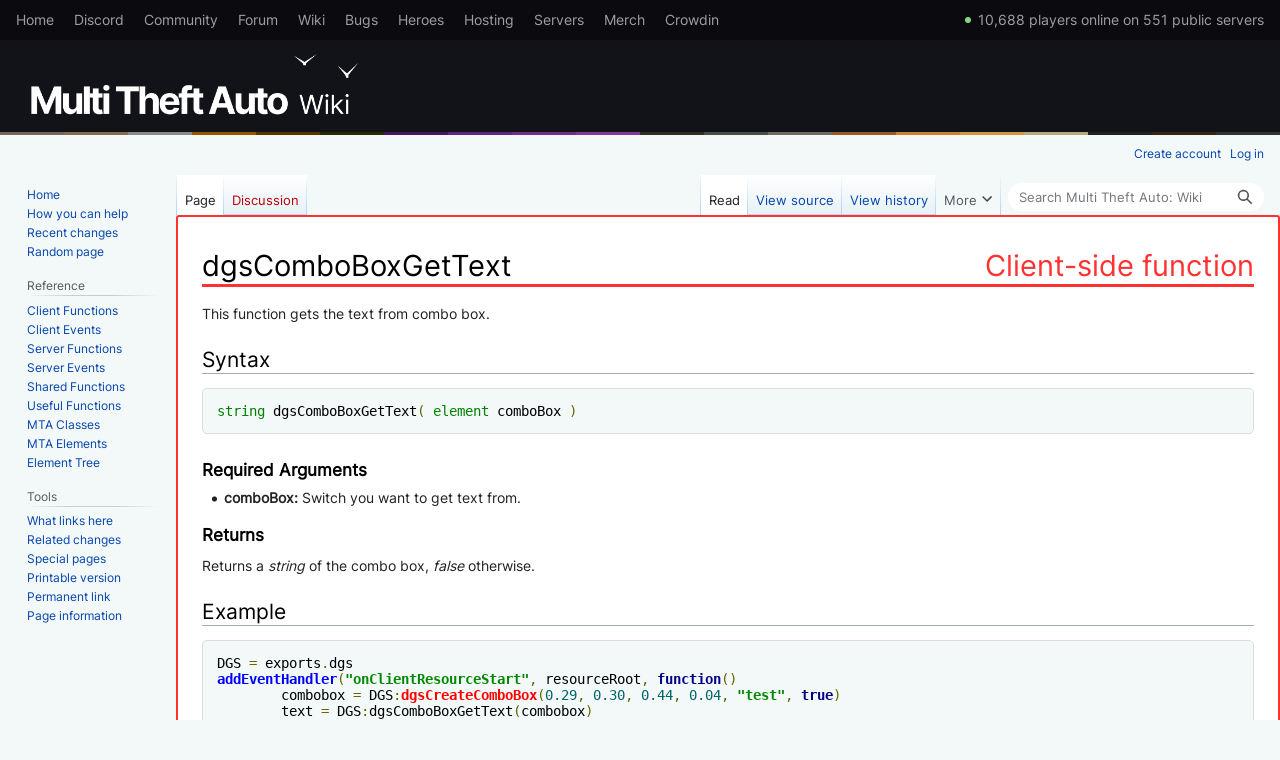

--- FILE ---
content_type: text/html; charset=UTF-8
request_url: https://wiki.multitheftauto.com/wiki/DgsComboBoxGetText
body_size: 15231
content:
<!DOCTYPE html>
<html class="client-nojs" lang="en" dir="ltr">
<head><link rel="canonical" href="https://wiki.multitheftauto.com/wiki/DgsComboBoxGetText">
<meta charset="UTF-8"/>
<title>DgsComboBoxGetText - Multi Theft Auto: Wiki</title>
<script>document.documentElement.className="client-js";RLCONF={"wgBreakFrames":true,"wgSeparatorTransformTable":["",""],"wgDigitTransformTable":["",""],"wgDefaultDateFormat":"dmy","wgMonthNames":["","January","February","March","April","May","June","July","August","September","October","November","December"],"wgRequestId":"5baf62888fd6c252d1da5010","wgCSPNonce":false,"wgCanonicalNamespace":"","wgCanonicalSpecialPageName":false,"wgNamespaceNumber":0,"wgPageName":"DgsComboBoxGetText","wgTitle":"DgsComboBoxGetText","wgCurRevisionId":66059,"wgRevisionId":66059,"wgArticleId":12234,"wgIsArticle":true,"wgIsRedirect":false,"wgAction":"view","wgUserName":null,"wgUserGroups":["*"],"wgCategories":["Client functions"],"wgPageContentLanguage":"en","wgPageContentModel":"wikitext","wgRelevantPageName":"DgsComboBoxGetText","wgRelevantArticleId":12234,"wgIsProbablyEditable":false,"wgRelevantPageIsProbablyEditable":false,"wgRestrictionEdit":[],"wgRestrictionMove":[],"wgVector2022PreviewPages":[]};RLSTATE={
"site.styles":"ready","user.styles":"ready","user":"ready","user.options":"loading","skins.vector.styles.legacy":"ready"};RLPAGEMODULES=["site","mediawiki.page.ready","skins.vector.legacy.js","ext.GoogleCodePrettify","ext.gadget.ReferenceTooltips","ext.gadget.exlinks","ext.gadget.DotsSyntaxHighlighter","ext.gadget.purgetab","ext.gadget.markblocked"];</script>
<script>(RLQ=window.RLQ||[]).push(function(){mw.loader.implement("user.options@12s5i",function($,jQuery,require,module){mw.user.tokens.set({"patrolToken":"+\\","watchToken":"+\\","csrfToken":"+\\"});});});</script>
<link rel="stylesheet" href="/load.php?lang=en&amp;modules=skins.vector.styles.legacy&amp;only=styles&amp;skin=vector"/>
<script async="" src="/load.php?lang=en&amp;modules=startup&amp;only=scripts&amp;raw=1&amp;skin=vector"></script>
<meta name="generator" content="MediaWiki 1.39.3"/>
<meta name="format-detection" content="telephone=no"/>
<meta name="viewport" content="width=1000"/>
<link href="/extensions/_MTAThemeExtensions/custom.css" rel="stylesheet"/>
<link rel="icon" href="/favicon.ico"/>
<link rel="search" type="application/opensearchdescription+xml" href="/opensearch_desc.php" title="Multi Theft Auto: Wiki (en)"/>
<link rel="EditURI" type="application/rsd+xml" href="https://wiki.multitheftauto.com/api.php?action=rsd"/>
<link rel="license" href="https://www.gnu.org/licenses/fdl-1.3.html"/>
<meta name='headingclass' content='' data-class='client' data-subcaption='Client-side function'>
<meta name='lowercasetitle' content=''>
</head>
<body class="mediawiki ltr sitedir-ltr mw-hide-empty-elt ns-0 ns-subject page-DgsComboBoxGetText rootpage-DgsComboBoxGetText skin-vector action-view skin-vector-legacy vector-feature-language-in-header-enabled vector-feature-language-in-main-page-header-disabled vector-feature-language-alert-in-sidebar-disabled vector-feature-sticky-header-disabled vector-feature-sticky-header-edit-disabled vector-feature-table-of-contents-disabled vector-feature-visual-enhancement-next-disabled"><div id="mw-page-base" class="noprint"></div>
<div id="mw-head-base" class="noprint"></div>
<div id="content" class="mw-body" role="main">
	<a id="top"></a>
	<div id="siteNotice"></div>
	<div class="mw-indicators">
	</div>
	<h1 id="firstHeading" class="firstHeading mw-first-heading"><span class="mw-page-title-main">DgsComboBoxGetText</span></h1>
	<div id="bodyContent" class="vector-body">
		<div id="siteSub" class="noprint">From Multi Theft Auto: Wiki</div>
		<div id="contentSub"></div>
		<div id="contentSub2"></div>
		
		<div id="jump-to-nav"></div>
		<a class="mw-jump-link" href="#mw-head">Jump to navigation</a>
		<a class="mw-jump-link" href="#searchInput">Jump to search</a>
		<div id="mw-content-text" class="mw-body-content mw-content-ltr" lang="en" dir="ltr"><div class="mw-parser-output"><p><!--HC-->
<!--LC-->
</p><p>This function gets the text from combo box.
</p>
<h2><span class="mw-headline" id="Syntax">Syntax</span></h2>
<pre class="prettyprint lang-lua">string dgsComboBoxGetText( element comboBox )
</pre> 
<h3><span class="mw-headline" id="Required_Arguments">Required Arguments</span></h3>
<ul><li><b>comboBox:</b> Switch you want to get text from.</li></ul>
<h3><span class="mw-headline" id="Returns">Returns</span></h3>
<p>Returns a <i>string</i> of the combo box, <i>false</i> otherwise.
</p>
<h2><span class="mw-headline" id="Example">Example</span></h2>
<pre class="prettyprint lang-lua">DGS = exports.dgs 
addEventHandler("onClientResourceStart", resourceRoot, function()
	combobox = DGS:dgsCreateComboBox(0.29, 0.30, 0.44, 0.04, "test", true)
	text = DGS:dgsComboBoxGetText(combobox)
	outputChatBox(text)
	showCursor(true) 
end)
</pre>
<h2><span class="mw-headline" id="See_Also">See Also</span></h2>
<ul><li><a href="/wiki/DgsGetPosition" title="DgsGetPosition">dgsGetPosition</a></li>
<li><a href="/wiki/DgsSetPosition" title="DgsSetPosition">dgsSetPosition</a></li>
<li><a href="/wiki/DgsSetParent" title="DgsSetParent">dgsSetParent</a></li>
<li><a href="/wiki/DgsGetParent" title="DgsGetParent">dgsGetParent</a></li>
<li><a href="/wiki/DgsGetChild" title="DgsGetChild">dgsGetChild</a></li>
<li><a href="/wiki/DgsGetChildren" title="DgsGetChildren">dgsGetChildren</a></li>
<li><a href="/wiki/DgsGetSize" title="DgsGetSize">dgsGetSize</a></li>
<li><a href="/wiki/DgsSetSize" title="DgsSetSize">dgsSetSize</a></li>
<li><a href="/wiki/DgsGetType" title="DgsGetType">dgsGetType</a></li>
<li><a href="/wiki/DgsSetLayer" title="DgsSetLayer">dgsSetLayer</a></li>
<li><a href="/wiki/DgsGetLayer" title="DgsGetLayer">dgsGetLayer</a></li>
<li><a href="/wiki/DgsSetCurrentLayerIndex" title="DgsSetCurrentLayerIndex">dgsSetCurrentLayerIndex</a></li>
<li><a href="/wiki/DgsGetCurrentLayerIndex" title="DgsGetCurrentLayerIndex">dgsGetCurrentLayerIndex</a></li>
<li><a href="/wiki/DgsGetLayerElements" title="DgsGetLayerElements">dgsGetLayerElements</a></li>
<li><a href="/wiki/DgsGetProperty" title="DgsGetProperty">dgsGetProperty</a></li>
<li><a href="/wiki/DgsSetProperty" title="DgsSetProperty">dgsSetProperty</a></li>
<li><a href="/wiki/DgsSetPropertyInherit" title="DgsSetPropertyInherit">dgsSetPropertyInherit</a></li>
<li><a href="/wiki/DgsGetProperties" title="DgsGetProperties">dgsGetProperties</a></li>
<li><a href="/wiki/DgsSetProperties" title="DgsSetProperties">dgsSetProperties</a></li>
<li><a href="/wiki/DgsGetVisible" title="DgsGetVisible">dgsGetVisible</a></li>
<li><a href="/wiki/DgsSetVisible" title="DgsSetVisible">dgsSetVisible</a></li>
<li><a href="/wiki/DgsGetEnabled" title="DgsGetEnabled">dgsGetEnabled</a></li>
<li><a href="/wiki/DgsSetEnabled" title="DgsSetEnabled">dgsSetEnabled</a></li>
<li><a href="/wiki/DgsGetPositionAlignment" title="DgsGetPositionAlignment">dgsGetPositionAlignment</a></li>
<li><a href="/wiki/DgsSetPositionAlignment" title="DgsSetPositionAlignment">dgsSetPositionAlignment</a></li>
<li><a href="/wiki/DgsGetAlpha" title="DgsGetAlpha">dgsGetAlpha</a></li>
<li><a href="/wiki/DgsSetAlpha" title="DgsSetAlpha">dgsSetAlpha</a></li>
<li><a href="/wiki/DgsGetFont" title="DgsGetFont">dgsGetFont</a></li>
<li><a href="/wiki/DgsSetFont" title="DgsSetFont">dgsSetFont</a></li>
<li><a href="/wiki/DgsGetText" title="DgsGetText">dgsGetText</a></li>
<li><a href="/wiki/DgsSetText" title="DgsSetText">dgsSetText</a></li>
<li><a href="/wiki/DgsGetPostGUI" title="DgsGetPostGUI">dgsGetPostGUI</a></li>
<li><a href="/wiki/DgsSetPostGUI" title="DgsSetPostGUI">dgsSetPostGUI</a></li>
<li><a href="/wiki/DgsGetInputEnabled" title="DgsGetInputEnabled">dgsGetInputEnabled</a></li>
<li><a href="/wiki/DgsSetInputEnabled" title="DgsSetInputEnabled">dgsSetInputEnabled</a></li>
<li><a href="/wiki/DgsGetInputMode" title="DgsGetInputMode">dgsGetInputMode</a></li>
<li><a href="/wiki/DgsSetInputMode" title="DgsSetInputMode">dgsSetInputMode</a></li>
<li><a href="/wiki/DgsAttachToAutoDestroy" title="DgsAttachToAutoDestroy">dgsAttachToAutoDestroy</a></li>
<li><a href="/wiki/DgsDetachFromAutoDestroy" title="DgsDetachFromAutoDestroy">dgsDetachFromAutoDestroy</a></li>
<li><a href="/wiki/DgsFocus" title="DgsFocus">dgsFocus</a></li>
<li><a href="/wiki/DgsBlur" title="DgsBlur">dgsBlur</a></li>
<li><a href="/wiki/DgsCreateFont" title="DgsCreateFont">dgsCreateFont</a></li>
<li><a href="/wiki/DgsBringToFront" title="DgsBringToFront">dgsBringToFront</a></li>
<li><a href="/wiki/DgsMoveToBack" title="DgsMoveToBack">dgsMoveToBack</a></li>
<li><a href="/wiki/DgsGetScreenSize" title="DgsGetScreenSize">dgsGetScreenSize</a></li>
<li><a href="/wiki/DgsGetCursorPosition" title="DgsGetCursorPosition">dgsGetCursorPosition</a></li>
<li><a href="/wiki/DgsGetMouseEnterGUI" title="DgsGetMouseEnterGUI">dgsGetMouseEnterGUI</a></li>
<li><a href="/wiki/DgsGetMouseLeaveGUI" title="DgsGetMouseLeaveGUI">dgsGetMouseLeaveGUI</a></li>
<li><a href="/wiki/DgsIsMouseWithinGUI" title="DgsIsMouseWithinGUI">dgsIsMouseWithinGUI</a></li>
<li><a href="/wiki/DgsSetSystemFont" title="DgsSetSystemFont">dgsSetSystemFont</a></li>
<li><a href="/wiki/DgsGetSystemFont" title="DgsGetSystemFont">dgsGetSystemFont</a></li>
<li><a href="/wiki/DgsGetElementsInLayer" title="DgsGetElementsInLayer">dgsGetElementsInLayer</a></li>
<li><a href="/wiki/DgsGetElementsFromResource" title="DgsGetElementsFromResource">dgsGetElementsFromResource</a></li>
<li><a href="/wiki/DgsGetFocusedGUI" title="DgsGetFocusedGUI">dgsGetFocusedGUI</a></li>
<li><a href="/wiki/DgsImportFunction" title="DgsImportFunction">dgsImportFunction</a></li>
<li><a href="/wiki/DgsImportOOPClass" title="DgsImportOOPClass">dgsImportOOPClass</a></li>
<li><a href="/wiki/DgsG2DLoadHooker" title="DgsG2DLoadHooker">dgsG2DLoadHooker</a></li>
<li><a href="/wiki/DgsSetRenderSetting" title="DgsSetRenderSetting">dgsSetRenderSetting</a></li>
<li><a href="/wiki/DgsGetRenderSetting" title="DgsGetRenderSetting">dgsGetRenderSetting</a></li>
<li><a href="/wiki/DgsSimulateClick" title="DgsSimulateClick">dgsSimulateClick</a></li>
<li><a href="/wiki/DgsGetRootElement" title="DgsGetRootElement">dgsGetRootElement</a></li>
<li><a href="/wiki/DgsAddMoveHandler" title="DgsAddMoveHandler">dgsAddMoveHandler</a></li>
<li><a href="/wiki/DgsRemoveMoveHandler" title="DgsRemoveMoveHandler">dgsRemoveMoveHandler</a></li>
<li><a href="/wiki/DgsIsMoveHandled" title="DgsIsMoveHandled">dgsIsMoveHandled</a></li>
<li><a href="/wiki/DgsAddSizeHandler" title="DgsAddSizeHandler">dgsAddSizeHandler</a></li>
<li><a href="/wiki/DgsRemoveSizeHandler" title="DgsRemoveSizeHandler">dgsRemoveSizeHandler</a></li>
<li><a href="/wiki/DgsIsSizeHandled" title="DgsIsSizeHandled">dgsIsSizeHandled</a></li>
<li><a href="/wiki/DgsAttachElements" title="DgsAttachElements">dgsAttachElements</a></li>
<li><a href="/wiki/DgsDetachElements" title="DgsDetachElements">dgsDetachElements</a></li>
<li><a href="/wiki/DgsElementIsAttached" title="DgsElementIsAttached">dgsElementIsAttached</a></li>
<li><a href="/wiki/DgsAddPropertyListener" title="DgsAddPropertyListener">dgsAddPropertyListener</a></li>
<li><a href="/wiki/DgsRemovePropertyListener?action=edit&amp;redlink=1" class="new" title="DgsRemovePropertyListener (page does not exist)">dgsRemovePropertyListener</a></li>
<li><a href="/wiki/DgsGetListenedProperties?action=edit&amp;redlink=1" class="new" title="DgsGetListenedProperties (page does not exist)">dgsGetListenedProperties</a></li>
<li><a href="/wiki/DgsSetMultiClickInterval" title="DgsSetMultiClickInterval">dgsSetMultiClickInterval</a></li>
<li><a href="/wiki/DgsGetMultiClickInterval" title="DgsGetMultiClickInterval">dgsGetMultiClickInterval</a></li>
<li><a href="/wiki/DgsSetMouseStayDelay" title="DgsSetMouseStayDelay">dgsSetMouseStayDelay</a></li>
<li><a href="/wiki/DgsGetMouseStayDelay" title="DgsGetMouseStayDelay">dgsGetMouseStayDelay</a></li>
<li><a href="/wiki/DgsCenterElement" title="DgsCenterElement">dgsCenterElement</a></li>
<li><a href="/wiki/DgsSetElementKeeperEnabled" title="DgsSetElementKeeperEnabled">dgsSetElementKeeperEnabled</a></li>
<li><a href="/wiki/DgsGetElementKeeperEnabled" title="DgsGetElementKeeperEnabled">dgsGetElementKeeperEnabled</a></li>
<li><a href="/wiki/DgsSetClickingSound" title="DgsSetClickingSound">dgsSetClickingSound</a></li>
<li><a href="/wiki/DgsGetClickingSound" title="DgsGetClickingSound">dgsGetClickingSound</a></li>
<li><a href="/wiki/DgsSetClickingSoundVolume" title="DgsSetClickingSoundVolume">dgsSetClickingSoundVolume</a></li>
<li><a href="/wiki/DgsGetClickingSoundVolume" title="DgsGetClickingSoundVolume">dgsGetClickingSoundVolume</a></li></ul>
<h2><span class="mw-headline" id="Custom_Cursor_Functions"><span style="color:#eb3f00;text-shadow:0.05em 0.05em 0.2em #00000099;">Custom Cursor Functions</span></span></h2>
<ul><li><a href="/wiki/DgsSetCustomCursorEnabled" title="DgsSetCustomCursorEnabled">dgsSetCustomCursorEnabled</a></li>
<li><a href="/wiki/DgsGetCustomCursorEnabled" title="DgsGetCustomCursorEnabled">dgsGetCustomCursorEnabled</a></li>
<li><a href="/wiki/DgsSetCustomCursorImage" title="DgsSetCustomCursorImage">dgsSetCustomCursorImage</a></li>
<li><a href="/wiki/DgsGetCustomCursorImage" title="DgsGetCustomCursorImage">dgsGetCustomCursorImage</a></li>
<li><a href="/wiki/DgsSetCustomCursorSize" title="DgsSetCustomCursorSize">dgsSetCustomCursorSize</a></li>
<li><a href="/wiki/DgsGetCustomCursorSize" title="DgsGetCustomCursorSize">dgsGetCustomCursorSize</a></li>
<li><a href="/wiki/DgsGetCustomCursorType" title="DgsGetCustomCursorType">dgsGetCustomCursorType</a></li>
<li><a href="/wiki/DgsSetCustomCursorColor" title="DgsSetCustomCursorColor">dgsSetCustomCursorColor</a></li>
<li><a href="/wiki/DgsGetCustomCursorColor" title="DgsGetCustomCursorColor">dgsGetCustomCursorColor</a></li></ul>
<h2><span class="mw-headline" id="Multi_Language_Supports"><span style="color:#eb3f00;text-shadow:0.05em 0.05em 0.2em #00000099;"><a href="/wiki/DGS_Multilingual" title="DGS Multilingual">Multi Language Supports</a></span></span></h2>
<ul><li><a href="/wiki/DgsTranslationTableExists" title="DgsTranslationTableExists">dgsTranslationTableExists</a></li>
<li><a href="/wiki/DgsSetTranslationTable" title="DgsSetTranslationTable">dgsSetTranslationTable</a></li>
<li><a href="/wiki/DgsAttachToTranslation" title="DgsAttachToTranslation">dgsAttachToTranslation</a></li>
<li><a href="/wiki/DgsDetachFromTranslation" title="DgsDetachFromTranslation">dgsDetachFromTranslation</a></li>
<li><a href="/wiki/DgsSetAttachTranslation" title="DgsSetAttachTranslation">dgsSetAttachTranslation</a></li>
<li><a href="/wiki/DgsGetTranslationName" title="DgsGetTranslationName">dgsGetTranslationName</a></li>
<li><a href="/wiki/DgsTranslationAddPropertyListener?action=edit&amp;redlink=1" class="new" title="DgsTranslationAddPropertyListener (page does not exist)">dgsTranslationAddPropertyListener</a></li>
<li><a href="/wiki/DgsTranslationRemovePropertyListener?action=edit&amp;redlink=1" class="new" title="DgsTranslationRemovePropertyListener (page does not exist)">dgsTranslationRemovePropertyListener</a></li></ul>
<h2><span class="mw-headline" id="Animation"><span style="color:#eb3f00;text-shadow:0.05em 0.05em 0.2em #00000099;">Animation</span></span></h2>
<ul><li><a href="/wiki/DgsAnimTo" title="DgsAnimTo">dgsAnimTo</a></li>
<li><a href="/wiki/DgsIsAniming" title="DgsIsAniming">dgsIsAniming</a></li>
<li><a href="/wiki/DgsStopAniming" title="DgsStopAniming">dgsStopAniming</a></li>
<li><a href="/wiki/DgsMoveTo" title="DgsMoveTo">dgsMoveTo</a></li>
<li><a href="/wiki/DgsIsMoving" title="DgsIsMoving">dgsIsMoving</a></li>
<li><a href="/wiki/DgsStopMoving" title="DgsStopMoving">dgsStopMoving</a></li>
<li><a href="/wiki/DgsSizeTo" title="DgsSizeTo">dgsSizeTo</a></li>
<li><a href="/wiki/DgsIsSizing" title="DgsIsSizing">dgsIsSizing</a></li>
<li><a href="/wiki/DgsStopSizing" title="DgsStopSizing">dgsStopSizing</a></li>
<li><a href="/wiki/DgsAlphaTo" title="DgsAlphaTo">dgsAlphaTo</a></li>
<li><a href="/wiki/DgsIsAlphaing" title="DgsIsAlphaing">dgsIsAlphaing</a></li>
<li><a href="/wiki/DgsStopAlphaing" title="DgsStopAlphaing">dgsStopAlphaing</a></li>
<li><a href="/wiki/DgsAddEasingFunction" title="DgsAddEasingFunction">dgsAddEasingFunction</a></li>
<li><a href="/wiki/DgsRemoveEasingFunction" title="DgsRemoveEasingFunction">dgsRemoveEasingFunction</a></li>
<li><a href="/wiki/DgsEasingFunctionExists" title="DgsEasingFunctionExists">dgsEasingFunctionExists</a></li></ul>
<h2><span class="mw-headline" id="3D_Element"><span style="color:#eb3f00;text-shadow:0.05em 0.05em 0.2em #00000099;">3D Element</span></span></h2>
<ul><li><a href="/wiki/Dgs3DGetPosition" title="Dgs3DGetPosition">dgs3DGetPosition</a></li>
<li><a href="/wiki/Dgs3DSetPosition" title="Dgs3DSetPosition">dgs3DSetPosition</a></li>
<li><a href="/wiki/Dgs3DGetInterior" title="Dgs3DGetInterior">dgs3DGetInterior</a></li>
<li><a href="/wiki/Dgs3DSetInterior" title="Dgs3DSetInterior">dgs3DSetInterior</a></li>
<li><a href="/wiki/Dgs3DSetDimension" title="Dgs3DSetDimension">dgs3DSetDimension</a></li>
<li><a href="/wiki/Dgs3DGetDimension" title="Dgs3DGetDimension">dgs3DGetDimension</a></li></ul>
<h2><span class="mw-headline" id="3D_Interface"><span style="color:#eb3f00;text-shadow:0.05em 0.05em 0.2em #00000099;">3D Interface</span></span></h2>
<ul><li><a href="/wiki/DgsCreate3DInterface" title="DgsCreate3DInterface">dgsCreate3DInterface</a></li>
<li><a href="/wiki/Dgs3DInterfaceProcessLineOfSight" title="Dgs3DInterfaceProcessLineOfSight">dgs3DInterfaceProcessLineOfSight</a></li>
<li><a href="/wiki/Dgs3DInterfaceGetBlendMode" title="Dgs3DInterfaceGetBlendMode">dgs3DInterfaceGetBlendMode</a></li>
<li><a href="/wiki/Dgs3DInterfaceSetBlendMode" title="Dgs3DInterfaceSetBlendMode">dgs3DInterfaceSetBlendMode</a></li>
<li><a href="/wiki/Dgs3DInterfaceGetDoublesided?action=edit&amp;redlink=1" class="new" title="Dgs3DInterfaceGetDoublesided (page does not exist)">dgs3DInterfaceGetDoublesided</a></li>
<li><a href="/wiki/Dgs3DInterfaceSetDoublesided?action=edit&amp;redlink=1" class="new" title="Dgs3DInterfaceSetDoublesided (page does not exist)">dgs3DInterfaceSetDoublesided</a></li>
<li><a href="/wiki/Dgs3DInterfaceGetFaceTo" title="Dgs3DInterfaceGetFaceTo">dgs3DInterfaceGetFaceTo</a></li>
<li><a href="/wiki/Dgs3DInterfaceSetFaceTo" title="Dgs3DInterfaceSetFaceTo">dgs3DInterfaceSetFaceTo</a></li>
<li><a href="/wiki/Dgs3DInterfaceGetResolution" title="Dgs3DInterfaceGetResolution">dgs3DInterfaceGetResolution</a></li>
<li><a href="/wiki/Dgs3DInterfaceSetResolution" title="Dgs3DInterfaceSetResolution">dgs3DInterfaceSetResolution</a></li>
<li><a href="/wiki/Dgs3DInterfaceSetRoll" title="Dgs3DInterfaceSetRoll">dgs3DInterfaceSetRoll</a></li>
<li><a href="/wiki/Dgs3DInterfaceGetRoll" title="Dgs3DInterfaceGetRoll">dgs3DInterfaceGetRoll</a></li>
<li><a href="/wiki/Dgs3DInterfaceGetSize" title="Dgs3DInterfaceGetSize">dgs3DInterfaceGetSize</a></li>
<li><a href="/wiki/Dgs3DInterfaceSetSize" title="Dgs3DInterfaceSetSize">dgs3DInterfaceSetSize</a></li>
<li><a href="/wiki/Dgs3DInterfaceIsAttached" title="Dgs3DInterfaceIsAttached">dgs3DInterfaceIsAttached</a></li>
<li><a href="/wiki/Dgs3DInterfaceAttachToElement" title="Dgs3DInterfaceAttachToElement">dgs3DInterfaceAttachToElement</a></li>
<li><a href="/wiki/Dgs3DInterfaceDetachFromElement" title="Dgs3DInterfaceDetachFromElement">dgs3DInterfaceDetachFromElement</a></li>
<li><a href="/wiki/Dgs3DInterfaceSetAttachedOffsets" title="Dgs3DInterfaceSetAttachedOffsets">dgs3DInterfaceSetAttachedOffsets</a></li>
<li><a href="/wiki/Dgs3DInterfaceGetAttachedOffsets" title="Dgs3DInterfaceGetAttachedOffsets">dgs3DInterfaceGetAttachedOffsets</a></li></ul>
<h2><span class="mw-headline" id="3D_Line"><span style="color:#eb3f00;text-shadow:0.05em 0.05em 0.2em #00000099;">3D Line</span></span></h2>
<ul><li><a href="/wiki/DgsCreate3DLine" title="DgsCreate3DLine">dgsCreate3DLine</a></li>
<li><a href="/wiki/Dgs3DLineSetLineType?action=edit&amp;redlink=1" class="new" title="Dgs3DLineSetLineType (page does not exist)">dgs3DLineSetLineType</a></li>
<li><a href="/wiki/Dgs3DLineGetLineType?action=edit&amp;redlink=1" class="new" title="Dgs3DLineGetLineType (page does not exist)">dgs3DLineGetLineType</a></li>
<li><a href="/wiki/Dgs3DLineAddItem" title="Dgs3DLineAddItem">dgs3DLineAddItem</a></li>
<li><a href="/wiki/Dgs3DLineRemoveItem" title="Dgs3DLineRemoveItem">dgs3DLineRemoveItem</a></li>
<li><a href="/wiki/Dgs3DLineSetItemPosition" title="Dgs3DLineSetItemPosition">dgs3DLineSetItemPosition</a></li>
<li><a href="/wiki/Dgs3DLineGetItemPosition" title="Dgs3DLineGetItemPosition">dgs3DLineGetItemPosition</a></li>
<li><a href="/wiki/Dgs3DLineSetItemWidth" title="Dgs3DLineSetItemWidth">dgs3DLineSetItemWidth</a></li>
<li><a href="/wiki/Dgs3DLineGetItemWidth" title="Dgs3DLineGetItemWidth">dgs3DLineGetItemWidth</a></li>
<li><a href="/wiki/Dgs3DLineSetItemColor" title="Dgs3DLineSetItemColor">dgs3DLineSetItemColor</a></li>
<li><a href="/wiki/Dgs3DLineGetItemColor" title="Dgs3DLineGetItemColor">dgs3DLineGetItemColor</a></li>
<li><a href="/wiki/Dgs3DLineAttachToElement?action=edit&amp;redlink=1" class="new" title="Dgs3DLineAttachToElement (page does not exist)">dgs3DLineAttachToElement</a></li>
<li><a href="/wiki/Dgs3DLineIsAttached?action=edit&amp;redlink=1" class="new" title="Dgs3DLineIsAttached (page does not exist)">dgs3DLineIsAttached</a></li>
<li><a href="/wiki/Dgs3DLineDetachFromElement?action=edit&amp;redlink=1" class="new" title="Dgs3DLineDetachFromElement (page does not exist)">dgs3DLineDetachFromElement</a></li>
<li><a href="/wiki/Dgs3DLineSetAttachedOffsets?action=edit&amp;redlink=1" class="new" title="Dgs3DLineSetAttachedOffsets (page does not exist)">dgs3DLineSetAttachedOffsets</a></li>
<li><a href="/wiki/Dgs3DLineGetAttachedOffsets?action=edit&amp;redlink=1" class="new" title="Dgs3DLineGetAttachedOffsets (page does not exist)">dgs3DLineGetAttachedOffsets</a></li>
<li><a href="/wiki/Dgs3DLineSetRotation?action=edit&amp;redlink=1" class="new" title="Dgs3DLineSetRotation (page does not exist)">dgs3DLineSetRotation</a></li>
<li><a href="/wiki/Dgs3DLineGetRotation?action=edit&amp;redlink=1" class="new" title="Dgs3DLineGetRotation (page does not exist)">dgs3DLineGetRotation</a></li></ul>
<h2><span class="mw-headline" id="3D_Image"><span style="color:#eb3f00;text-shadow:0.05em 0.05em 0.2em #00000099;">3D Image</span></span></h2>
<ul><li><a href="/wiki/DgsCreate3DImage" title="DgsCreate3DImage">dgsCreate3DImage</a></li>
<li><a href="/wiki/Dgs3DImageSetSize" title="Dgs3DImageSetSize">dgs3DImageSetSize</a></li>
<li><a href="/wiki/Dgs3DImageGetSize" title="Dgs3DImageGetSize">dgs3DImageGetSize</a></li>
<li><a href="/wiki/Dgs3DImageSetImage" title="Dgs3DImageSetImage">dgs3DImageSetImage</a></li>
<li><a href="/wiki/Dgs3DImageGetImage" title="Dgs3DImageGetImage">dgs3DImageGetImage</a></li>
<li><a href="/wiki/Dgs3DImageAttachToElement" title="Dgs3DImageAttachToElement">dgs3DImageAttachToElement</a></li>
<li><a href="/wiki/Dgs3DImageIsAttached" title="Dgs3DImageIsAttached">dgs3DImageIsAttached</a></li>
<li><a href="/wiki/Dgs3DImageDetachFromElement" title="Dgs3DImageDetachFromElement">dgs3DImageDetachFromElement</a></li>
<li><a href="/wiki/Dgs3DImageSetAttachedOffsets?action=edit&amp;redlink=1" class="new" title="Dgs3DImageSetAttachedOffsets (page does not exist)">dgs3DImageSetAttachedOffsets</a></li>
<li><a href="/wiki/Dgs3DImageGetAttachedOffsets?action=edit&amp;redlink=1" class="new" title="Dgs3DImageGetAttachedOffsets (page does not exist)">dgs3DImageGetAttachedOffsets</a></li>
<li><a href="/wiki/Dgs3DImageGetNativeSize" title="Dgs3DImageGetNativeSize">dgs3DImageGetNativeSize</a></li>
<li><a href="/wiki/Dgs3DImageSetUVPosition" title="Dgs3DImageSetUVPosition">dgs3DImageSetUVPosition</a></li>
<li><a href="/wiki/Dgs3DImageGetUVPosition" title="Dgs3DImageGetUVPosition">dgs3DImageGetUVPosition</a></li>
<li><a href="/wiki/Dgs3DImageSetUVSize" title="Dgs3DImageSetUVSize">dgs3DImageSetUVSize</a></li>
<li><a href="/wiki/Dgs3DImageGetUVSize" title="Dgs3DImageGetUVSize">dgs3DImageGetUVSize</a></li></ul>
<h2><span class="mw-headline" id="3D_Text"><span style="color:#eb3f00;text-shadow:0.05em 0.05em 0.2em #00000099;">3D Text</span></span></h2>
<ul><li><a href="/wiki/DgsCreate3DText" title="DgsCreate3DText">dgsCreate3DText</a></li>
<li><a href="/wiki/Dgs3DTextIsAttached" title="Dgs3DTextIsAttached">dgs3DTextIsAttached</a></li>
<li><a href="/wiki/Dgs3DTextAttachToElement" title="Dgs3DTextAttachToElement">dgs3DTextAttachToElement</a></li>
<li><a href="/wiki/Dgs3DTextDetachFromElement" title="Dgs3DTextDetachFromElement">dgs3DTextDetachFromElement</a></li>
<li><a href="/wiki/Dgs3DTextSetAttachedOffsets" title="Dgs3DTextSetAttachedOffsets">dgs3DTextSetAttachedOffsets</a></li>
<li><a href="/wiki/Dgs3DTextGetAttachedOffsets" title="Dgs3DTextGetAttachedOffsets">dgs3DTextGetAttachedOffsets</a></li></ul>
<h2><span class="mw-headline" id="Browser"><span style="color:#eb3f00;text-shadow:0.05em 0.05em 0.2em #00000099;">Browser</span></span></h2>
<ul><li><a href="/wiki/DgsCreateBrowser" title="DgsCreateBrowser">dgsCreateBrowser</a></li></ul>
<h2><span class="mw-headline" id="Button"><span style="color:#eb3f00;text-shadow:0.05em 0.05em 0.2em #00000099;">Button</span></span></h2>
<ul><li><a href="/wiki/DgsCreateButton" title="DgsCreateButton">dgsCreateButton</a></li>
<li><a href="/wiki/DgsButtonGetTextExtent" title="DgsButtonGetTextExtent">dgsButtonGetTextExtent</a></li>
<li><a href="/wiki/DgsButtonGetFontHeight" title="DgsButtonGetFontHeight">dgsButtonGetFontHeight</a></li>
<li><a href="/wiki/DgsButtonGetTextSize" title="DgsButtonGetTextSize">dgsButtonGetTextSize</a></li>
<li><a href="/wiki/DgsButtonMakeForm?action=edit&amp;redlink=1" class="new" title="DgsButtonMakeForm (page does not exist)">dgsButtonMakeForm</a></li>
<li><a href="/wiki/DgsButtonRemoveForm?action=edit&amp;redlink=1" class="new" title="DgsButtonRemoveForm (page does not exist)">dgsButtonRemoveForm</a></li></ul>
<h2><span class="mw-headline" id="Check_Box"><span style="color:#eb3f00;text-shadow:0.05em 0.05em 0.2em #00000099;">Check Box</span></span></h2>
<ul><li><a href="/wiki/DgsCreateCheckBox" title="DgsCreateCheckBox">dgsCreateCheckBox</a></li>
<li><a href="/wiki/DgsCheckBoxGetSelected" title="DgsCheckBoxGetSelected">dgsCheckBoxGetSelected</a></li>
<li><a href="/wiki/DgsCheckBoxSetSelected" title="DgsCheckBoxSetSelected">dgsCheckBoxSetSelected</a></li>
<li><a href="/wiki/DgsCheckBoxSetHorizontalAlign" title="DgsCheckBoxSetHorizontalAlign">dgsCheckBoxSetHorizontalAlign</a></li>
<li><a href="/wiki/DgsCheckBoxGetHorizontalAlign" title="DgsCheckBoxGetHorizontalAlign">dgsCheckBoxGetHorizontalAlign</a></li>
<li><a href="/wiki/DgsCheckBoxSetVerticalAlign" title="DgsCheckBoxSetVerticalAlign">dgsCheckBoxSetVerticalAlign</a></li>
<li><a href="/wiki/DgsCheckBoxGetVerticalAlign" title="DgsCheckBoxGetVerticalAlign">dgsCheckBoxGetVerticalAlign</a></li>
<li><a href="/wiki/DgsCheckBoxGetButtonSide" title="DgsCheckBoxGetButtonSide">dgsCheckBoxGetButtonSide</a></li>
<li><a href="/wiki/DgsCheckBoxSetButtonSide" title="DgsCheckBoxSetButtonSide">dgsCheckBoxSetButtonSide</a></li>
<li><a href="/wiki/DgsCheckBoxGetButtonAlign" title="DgsCheckBoxGetButtonAlign">dgsCheckBoxGetButtonAlign</a></li>
<li><a href="/wiki/DgsCheckBoxSetButtonAlign" title="DgsCheckBoxSetButtonAlign">dgsCheckBoxSetButtonAlign</a></li></ul>
<h2><span class="mw-headline" id="Combo_Box"><span style="color:#eb3f00;text-shadow:0.05em 0.05em 0.2em #00000099;">Combo Box</span></span></h2>
<ul><li><a href="/wiki/DgsCreateComboBox" title="DgsCreateComboBox">dgsCreateComboBox</a></li>
<li><a href="/wiki/DgsComboBoxAddItem" title="DgsComboBoxAddItem">dgsComboBoxAddItem</a></li>
<li><a href="/wiki/DgsComboBoxRemoveItem" title="DgsComboBoxRemoveItem">dgsComboBoxRemoveItem</a></li>
<li><a href="/wiki/DgsComboBoxSetItemText" title="DgsComboBoxSetItemText">dgsComboBoxSetItemText</a></li>
<li><a href="/wiki/DgsComboBoxGetItemText" title="DgsComboBoxGetItemText">dgsComboBoxGetItemText</a></li>
<li><a href="/wiki/DgsComboBoxSetItemData" title="DgsComboBoxSetItemData">dgsComboBoxSetItemData</a></li>
<li><a href="/wiki/DgsComboBoxGetItemData" title="DgsComboBoxGetItemData">dgsComboBoxGetItemData</a></li>
<li><a href="/wiki/DgsComboBoxGetItemCount" title="DgsComboBoxGetItemCount">dgsComboBoxGetItemCount</a></li>
<li><a href="/wiki/DgsComboBoxClear" title="DgsComboBoxClear">dgsComboBoxClear</a></li>
<li><a href="/wiki/DgsComboBoxSetSelectedItem" title="DgsComboBoxSetSelectedItem">dgsComboBoxSetSelectedItem</a></li>
<li><a href="/wiki/DgsComboBoxGetSelectedItem" title="DgsComboBoxGetSelectedItem">dgsComboBoxGetSelectedItem</a></li>
<li><a href="/wiki/DgsComboBoxSetItemColor" title="DgsComboBoxSetItemColor">dgsComboBoxSetItemColor</a></li>
<li><a href="/wiki/DgsComboBoxGetItemColor" title="DgsComboBoxGetItemColor">dgsComboBoxGetItemColor</a></li>
<li><a href="/wiki/DgsComboBoxSetItemImage" title="DgsComboBoxSetItemImage">dgsComboBoxSetItemImage</a></li>
<li><a href="/wiki/DgsComboBoxGetItemImage" title="DgsComboBoxGetItemImage">dgsComboBoxGetItemImage</a></li>
<li><a href="/wiki/DgsComboBoxRemoveItemImage" title="DgsComboBoxRemoveItemImage">dgsComboBoxRemoveItemImage</a></li>
<li><a href="/wiki/DgsComboBoxSetItemBackGroundImage" title="DgsComboBoxSetItemBackGroundImage">dgsComboBoxSetItemBackGroundImage</a></li>
<li><a href="/wiki/DgsComboBoxGetItemBackGroundImage" title="DgsComboBoxGetItemBackGroundImage">dgsComboBoxGetItemBackGroundImage</a></li>
<li><a href="/wiki/DgsComboBoxSetItemBackGroundColor" title="DgsComboBoxSetItemBackGroundColor">dgsComboBoxSetItemBackGroundColor</a></li>
<li><a href="/wiki/DgsComboBoxGetItemBackGroundColor" title="DgsComboBoxGetItemBackGroundColor">dgsComboBoxGetItemBackGroundColor</a></li>
<li><a href="/wiki/DgsComboBoxSetItemFont" title="DgsComboBoxSetItemFont">dgsComboBoxSetItemFont</a></li>
<li><a href="/wiki/DgsComboBoxGetItemFont?action=edit&amp;redlink=1" class="new" title="DgsComboBoxGetItemFont (page does not exist)">dgsComboBoxGetItemFont</a></li>
<li><a href="/wiki/DgsComboBoxGetState" title="DgsComboBoxGetState">dgsComboBoxGetState</a></li>
<li><a href="/wiki/DgsComboBoxSetState" title="DgsComboBoxSetState">dgsComboBoxSetState</a></li>
<li><a href="/wiki/DgsComboBoxGetBoxHeight" title="DgsComboBoxGetBoxHeight">dgsComboBoxGetBoxHeight</a></li>
<li><a href="/wiki/DgsComboBoxSetBoxHeight" title="DgsComboBoxSetBoxHeight">dgsComboBoxSetBoxHeight</a></li>
<li><a href="/wiki/DgsComboBoxSetViewCount" title="DgsComboBoxSetViewCount">dgsComboBoxSetViewCount</a></li>
<li><a href="/wiki/DgsComboBoxGetViewCount" title="DgsComboBoxGetViewCount">dgsComboBoxGetViewCount</a></li>
<li><a href="/wiki/DgsComboBoxGetScrollBar" title="DgsComboBoxGetScrollBar">dgsComboBoxGetScrollBar</a></li>
<li><a href="/wiki/DgsComboBoxSetScrollBarState?action=edit&amp;redlink=1" class="new" title="DgsComboBoxSetScrollBarState (page does not exist)">dgsComboBoxSetScrollBarState</a></li>
<li><a href="/wiki/DgsComboBoxGetScrollBarState?action=edit&amp;redlink=1" class="new" title="DgsComboBoxGetScrollBarState (page does not exist)">dgsComboBoxGetScrollBarState</a></li>
<li><a href="/wiki/DgsComboBoxSetScrollPosition" title="DgsComboBoxSetScrollPosition">dgsComboBoxSetScrollPosition</a></li>
<li><a href="/wiki/DgsComboBoxGetScrollPosition" title="DgsComboBoxGetScrollPosition">dgsComboBoxGetScrollPosition</a></li>
<li><a href="/wiki/DgsComboBoxSetCaptionText" title="DgsComboBoxSetCaptionText">dgsComboBoxSetCaptionText</a></li>
<li><a href="/wiki/DgsComboBoxGetCaptionText" title="DgsComboBoxGetCaptionText">dgsComboBoxGetCaptionText</a></li>
<li><a href="/wiki/DgsComboBoxSetEditEnabled" title="DgsComboBoxSetEditEnabled">dgsComboBoxSetEditEnabled</a></li>
<li><a href="/wiki/DgsComboBoxGetEditEnabled" title="DgsComboBoxGetEditEnabled">dgsComboBoxGetEditEnabled</a></li>
<li><a class="mw-selflink selflink">dgsComboBoxGetText</a></li>
<li><a href="/wiki/DgsComboBoxSetSortFunction?action=edit&amp;redlink=1" class="new" title="DgsComboBoxSetSortFunction (page does not exist)">dgsComboBoxSetSortFunction</a></li>
<li><a href="/wiki/DgsComboBoxGetSortFunction?action=edit&amp;redlink=1" class="new" title="DgsComboBoxGetSortFunction (page does not exist)">dgsComboBoxGetSortFunction</a></li>
<li><a href="/wiki/DgsComboBoxSort?action=edit&amp;redlink=1" class="new" title="DgsComboBoxSort (page does not exist)">dgsComboBoxSort</a></li></ul>
<h2><span class="mw-headline" id="Custom_Renderer"><span style="color:#eb3f00;text-shadow:0.05em 0.05em 0.2em #00000099;">Custom Renderer</span></span></h2>
<ul><li><a href="/wiki/DgsCreateCustomRenderer" title="DgsCreateCustomRenderer">dgsCreateCustomRenderer</a></li>
<li><a href="/wiki/DgsCustomRendererSetFunction" title="DgsCustomRendererSetFunction">dgsCustomRendererSetFunction</a></li></ul>
<h2><span class="mw-headline" id="Edit"><span style="color:#eb3f00;text-shadow:0.05em 0.05em 0.2em #00000099;">Edit</span></span></h2>
<ul><li><a href="/wiki/DgsCreateEdit" title="DgsCreateEdit">dgsCreateEdit</a></li>
<li><a href="/wiki/DgsEditMoveCaret" title="DgsEditMoveCaret">dgsEditMoveCaret</a></li>
<li><a href="/wiki/DgsEditGetCaretPosition" title="DgsEditGetCaretPosition">dgsEditGetCaretPosition</a></li>
<li><a href="/wiki/DgsEditSetCaretPosition" title="DgsEditSetCaretPosition">dgsEditSetCaretPosition</a></li>
<li><a href="/wiki/DgsEditSetCaretStyle" title="DgsEditSetCaretStyle">dgsEditSetCaretStyle</a></li>
<li><a href="/wiki/DgsEditGetCaretStyle" title="DgsEditGetCaretStyle">dgsEditGetCaretStyle</a></li>
<li><a href="/wiki/DgsEditSetTextFilter" title="DgsEditSetTextFilter">dgsEditSetTextFilter</a></li>
<li><a href="/wiki/DgsEditGetMaxLength" title="DgsEditGetMaxLength">dgsEditGetMaxLength</a></li>
<li><a href="/wiki/DgsEditSetMaxLength" title="DgsEditSetMaxLength">dgsEditSetMaxLength</a></li>
<li><a href="/wiki/DgsEditSetReadOnly" title="DgsEditSetReadOnly">dgsEditSetReadOnly</a></li>
<li><a href="/wiki/DgsEditGetReadOnly" title="DgsEditGetReadOnly">dgsEditGetReadOnly</a></li>
<li><a href="/wiki/DgsEditSetMasked" title="DgsEditSetMasked">dgsEditSetMasked</a></li>
<li><a href="/wiki/DgsEditGetMasked" title="DgsEditGetMasked">dgsEditGetMasked</a></li>
<li><a href="/wiki/DgsEditSetUnderlined" title="DgsEditSetUnderlined">dgsEditSetUnderlined</a></li>
<li><a href="/wiki/DgsEditGetUnderlined" title="DgsEditGetUnderlined">dgsEditGetUnderlined</a></li>
<li><a href="/wiki/DgsEditSetHorizontalAlign" title="DgsEditSetHorizontalAlign">dgsEditSetHorizontalAlign</a></li>
<li><a href="/wiki/DgsEditSetVerticalAlign" title="DgsEditSetVerticalAlign">dgsEditSetVerticalAlign</a></li>
<li><a href="/wiki/DgsEditGetHorizontalAlign" title="DgsEditGetHorizontalAlign">dgsEditGetHorizontalAlign</a></li>
<li><a href="/wiki/DgsEditGetVerticalAlign" title="DgsEditGetVerticalAlign">dgsEditGetVerticalAlign</a></li>
<li><a href="/wiki/DgsEditSetAlignment" title="DgsEditSetAlignment">dgsEditSetAlignment</a></li>
<li><a href="/wiki/DgsEditGetAlignment" title="DgsEditGetAlignment">dgsEditGetAlignment</a></li>
<li><a href="/wiki/DgsEditInsertText" title="DgsEditInsertText">dgsEditInsertText</a></li>
<li><a href="/wiki/DgsEditDeleteText" title="DgsEditDeleteText">dgsEditDeleteText</a></li>
<li><a href="/wiki/DgsEditGetPartOfText" title="DgsEditGetPartOfText">dgsEditGetPartOfText</a></li>
<li><a href="/wiki/DgsEditClearText" title="DgsEditClearText">dgsEditClearText</a></li>
<li><a href="/wiki/DgsEditReplaceText" title="DgsEditReplaceText">dgsEditReplaceText</a></li>
<li><a href="/wiki/DgsEditSetTypingSound" title="DgsEditSetTypingSound">dgsEditSetTypingSound</a></li>
<li><a href="/wiki/DgsEditGetTypingSound" title="DgsEditGetTypingSound">dgsEditGetTypingSound</a></li>
<li><a href="/wiki/DgsEditSetTypingSoundVolume" title="DgsEditSetTypingSoundVolume">dgsEditSetTypingSoundVolume</a></li>
<li><a href="/wiki/DgsEditGetTypingSoundVolume" title="DgsEditGetTypingSoundVolume">dgsEditGetTypingSoundVolume</a></li>
<li><a href="/wiki/DgsEditSetPlaceHolder" title="DgsEditSetPlaceHolder">dgsEditSetPlaceHolder</a></li>
<li><a href="/wiki/DgsEditGetPlaceHolder" title="DgsEditGetPlaceHolder">dgsEditGetPlaceHolder</a></li>
<li><a href="/wiki/DgsEditAddAutoComplete" title="DgsEditAddAutoComplete">dgsEditAddAutoComplete</a></li>
<li><a href="/wiki/DgsEditRemoveAutoComplete" title="DgsEditRemoveAutoComplete">dgsEditRemoveAutoComplete</a></li>
<li><a href="/wiki/DgsEditSetAutoComplete" title="DgsEditSetAutoComplete">dgsEditSetAutoComplete</a></li>
<li><a href="/wiki/DgsEditGetAutoComplete" title="DgsEditGetAutoComplete">dgsEditGetAutoComplete</a></li>
<li><a href="/wiki/DgsEditAutoCompleteAddParameterFunction" title="DgsEditAutoCompleteAddParameterFunction">dgsEditAutoCompleteAddParameterFunction</a></li>
<li><a href="/wiki/DgsEditAutoCompleteRemoveParameterFunction?action=edit&amp;redlink=1" class="new" title="DgsEditAutoCompleteRemoveParameterFunction (page does not exist)">dgsEditAutoCompleteRemoveParameterFunction</a></li></ul>
<h2><span class="mw-headline" id="Detect_Area"><span style="color:#eb3f00;text-shadow:0.05em 0.05em 0.2em #00000099;">Detect Area</span></span></h2>
<ul><li><a href="/wiki/DgsCreateDetectArea" title="DgsCreateDetectArea">dgsCreateDetectArea</a></li>
<li><a href="/wiki/DgsGetDetectArea" title="DgsGetDetectArea">dgsGetDetectArea</a></li>
<li><a href="/wiki/DgsApplyDetectArea" title="DgsApplyDetectArea">dgsApplyDetectArea</a></li>
<li><a href="/wiki/DgsRemoveDetectArea" title="DgsRemoveDetectArea">dgsRemoveDetectArea</a></li>
<li><a href="/wiki/DgsDetectAreaSetFunction" title="DgsDetectAreaSetFunction">dgsDetectAreaSetFunction</a></li>
<li><a href="/wiki/DgsDetectAreaSetDebugModeEnabled" title="DgsDetectAreaSetDebugModeEnabled">dgsDetectAreaSetDebugModeEnabled</a></li>
<li><a href="/wiki/DgsDetectAreaGetDebugModeEnabled" title="DgsDetectAreaGetDebugModeEnabled">dgsDetectAreaGetDebugModeEnabled</a></li></ul>
<h2><span id="Drag.27N_Drop"></span><span class="mw-headline" id="Drag'N_Drop"><span style="color:#eb3f00;text-shadow:0.05em 0.05em 0.2em #00000099;">Drag'N Drop</span></span></h2>
<ul><li><a href="/wiki/DgsSendDragNDropData" title="DgsSendDragNDropData">dgsSendDragNDropData</a></li>
<li><a href="/wiki/DgsRetrieveDragNDropData" title="DgsRetrieveDragNDropData">dgsRetrieveDragNDropData</a></li>
<li><a href="/wiki/DgsIsDragNDropData" title="DgsIsDragNDropData">dgsIsDragNDropData</a></li>
<li><a href="/wiki/DgsAddDragHandler?action=edit&amp;redlink=1" class="new" title="DgsAddDragHandler (page does not exist)">dgsAddDragHandler</a></li>
<li><a href="/wiki/DgsRemoveDragHandler?action=edit&amp;redlink=1" class="new" title="DgsRemoveDragHandler (page does not exist)">dgsRemoveDragHandler</a></li></ul>
<h2><span class="mw-headline" id="Grid_List"><span style="color:#eb3f00;text-shadow:0.05em 0.05em 0.2em #00000099;">Grid List</span></span></h2>
<ul><li><a href="/wiki/DgsCreateGridList" title="DgsCreateGridList">dgsCreateGridList</a></li>
<li><a href="/wiki/DgsGridListClear" title="DgsGridListClear">dgsGridListClear</a></li>
<li><a href="/wiki/DgsGridListGetScrollBar" title="DgsGridListGetScrollBar">dgsGridListGetScrollBar</a></li>
<li><a href="/wiki/DgsGridListSetScrollPosition" title="DgsGridListSetScrollPosition">dgsGridListSetScrollPosition</a></li>
<li><a href="/wiki/DgsGridListGetScrollPosition" title="DgsGridListGetScrollPosition">dgsGridListGetScrollPosition</a></li>
<li><a href="/wiki/DgsGridListScrollTo" title="DgsGridListScrollTo">dgsGridListScrollTo</a></li>
<li><a href="/wiki/DgsGridListSetHorizontalScrollPosition" title="DgsGridListSetHorizontalScrollPosition">dgsGridListSetHorizontalScrollPosition</a></li>
<li><a href="/wiki/DgsGridListGetHorizontalScrollPosition" title="DgsGridListGetHorizontalScrollPosition">dgsGridListGetHorizontalScrollPosition</a></li>
<li><a href="/wiki/DgsGridListSetVerticalScrollPosition" title="DgsGridListSetVerticalScrollPosition">dgsGridListSetVerticalScrollPosition</a></li>
<li><a href="/wiki/DgsGridListGetVerticalScrollPosition" title="DgsGridListGetVerticalScrollPosition">dgsGridListGetVerticalScrollPosition</a></li>
<li><a href="/wiki/DgsGridListResetScrollBarPosition" title="DgsGridListResetScrollBarPosition">dgsGridListResetScrollBarPosition</a></li>
<li><a href="/wiki/DgsGridListSetColumnRelative" title="DgsGridListSetColumnRelative">dgsGridListSetColumnRelative</a></li>
<li><a href="/wiki/DgsGridListGetColumnRelative" title="DgsGridListGetColumnRelative">dgsGridListGetColumnRelative</a></li>
<li><a href="/wiki/DgsGridListAddColumn" title="DgsGridListAddColumn">dgsGridListAddColumn</a></li>
<li><a href="/wiki/DgsGridListRemoveColumn" title="DgsGridListRemoveColumn">dgsGridListRemoveColumn</a></li>
<li><a href="/wiki/DgsGridListClearColumn" title="DgsGridListClearColumn">dgsGridListClearColumn</a></li>
<li><a href="/wiki/DgsGridListGetColumnCount" title="DgsGridListGetColumnCount">dgsGridListGetColumnCount</a></li>
<li><a href="/wiki/DgsGridListGetColumnAllWidth" title="DgsGridListGetColumnAllWidth">dgsGridListGetColumnAllWidth</a></li>
<li><a href="/wiki/DgsGridListGetColumnHeight" title="DgsGridListGetColumnHeight">dgsGridListGetColumnHeight</a></li>
<li><a href="/wiki/DgsGridListSetColumnHeight" title="DgsGridListSetColumnHeight">dgsGridListSetColumnHeight</a></li>
<li><a href="/wiki/DgsGridListGetColumnWidth" title="DgsGridListGetColumnWidth">dgsGridListGetColumnWidth</a></li>
<li><a href="/wiki/DgsGridListSetColumnWidth" title="DgsGridListSetColumnWidth">dgsGridListSetColumnWidth</a></li>
<li><a href="/wiki/DgsGridListAutoSizeColumn" title="DgsGridListAutoSizeColumn">dgsGridListAutoSizeColumn</a></li>
<li><a href="/wiki/DgsGridListGetColumnTextSize?action=edit&amp;redlink=1" class="new" title="DgsGridListGetColumnTextSize (page does not exist)">dgsGridListGetColumnTextSize</a></li>
<li><a href="/wiki/DgsGridListSetColumnTextSize?action=edit&amp;redlink=1" class="new" title="DgsGridListSetColumnTextSize (page does not exist)">dgsGridListSetColumnTextSize</a></li>
<li><a href="/wiki/DgsGridListGetColumnTitle" title="DgsGridListGetColumnTitle">dgsGridListGetColumnTitle</a></li>
<li><a href="/wiki/DgsGridListSetColumnTitle" title="DgsGridListSetColumnTitle">dgsGridListSetColumnTitle</a></li>
<li><a href="/wiki/DgsGridListGetColumnFont" title="DgsGridListGetColumnFont">dgsGridListGetColumnFont</a></li>
<li><a href="/wiki/DgsGridListSetColumnFont" title="DgsGridListSetColumnFont">dgsGridListSetColumnFont</a></li>
<li><a href="/wiki/DgsGridListGetColumnAlignment?action=edit&amp;redlink=1" class="new" title="DgsGridListGetColumnAlignment (page does not exist)">dgsGridListGetColumnAlignment</a></li>
<li><a href="/wiki/DgsGridListSetColumnAlignment?action=edit&amp;redlink=1" class="new" title="DgsGridListSetColumnAlignment (page does not exist)">dgsGridListSetColumnAlignment</a></li>
<li><a href="/wiki/DgsGridListSetColumnTextColor" title="DgsGridListSetColumnTextColor">dgsGridListSetColumnTextColor</a></li>
<li><a href="/wiki/DgsGridListGetColumnTextColor?action=edit&amp;redlink=1" class="new" title="DgsGridListGetColumnTextColor (page does not exist)">dgsGridListGetColumnTextColor</a></li>
<li><a href="/wiki/DgsGridListSetSortColumn" title="DgsGridListSetSortColumn">dgsGridListSetSortColumn</a></li>
<li><a href="/wiki/DgsGridListGetSortColumn" title="DgsGridListGetSortColumn">dgsGridListGetSortColumn</a></li>
<li><a href="/wiki/DgsGridListGetEnterColumn" title="DgsGridListGetEnterColumn">dgsGridListGetEnterColumn</a></li>
<li><a href="/wiki/DgsGridListAddRow" title="DgsGridListAddRow">dgsGridListAddRow</a></li>
<li><a href="/wiki/DgsGridListAddRows?action=edit&amp;redlink=1" class="new" title="DgsGridListAddRows (page does not exist)">dgsGridListAddRows</a></li>
<li><a href="/wiki/DgsGridListRemoveRow" title="DgsGridListRemoveRow">dgsGridListRemoveRow</a></li>
<li><a href="/wiki/DgsGridListClearRow" title="DgsGridListClearRow">dgsGridListClearRow</a></li>
<li><a href="/wiki/DgsGridListGetRowCount" title="DgsGridListGetRowCount">dgsGridListGetRowCount</a></li>
<li><a href="/wiki/DgsGridListGetRowBackGroundImage" title="DgsGridListGetRowBackGroundImage">dgsGridListGetRowBackGroundImage</a></li>
<li><a href="/wiki/DgsGridListSetRowBackGroundImage" title="DgsGridListSetRowBackGroundImage">dgsGridListSetRowBackGroundImage</a></li>
<li><a href="/wiki/DgsGridListSetRowBackGroundColor" title="DgsGridListSetRowBackGroundColor">dgsGridListSetRowBackGroundColor</a></li>
<li><a href="/wiki/DgsGridListGetRowBackGroundColor" title="DgsGridListGetRowBackGroundColor">dgsGridListGetRowBackGroundColor</a></li>
<li><a href="/wiki/DgsGridListSetRowAsSection" title="DgsGridListSetRowAsSection">dgsGridListSetRowAsSection</a></li>
<li><a href="/wiki/DgsGridListGetRowSelectable" title="DgsGridListGetRowSelectable">dgsGridListGetRowSelectable</a></li>
<li><a href="/wiki/DgsGridListSetRowSelectable" title="DgsGridListSetRowSelectable">dgsGridListSetRowSelectable</a></li>
<li><a href="/wiki/DgsGridListGetRowHoverable" title="DgsGridListGetRowHoverable">dgsGridListGetRowHoverable</a></li>
<li><a href="/wiki/DgsGridListSetRowHoverable" title="DgsGridListSetRowHoverable">dgsGridListSetRowHoverable</a></li>
<li><a href="/wiki/DgsGridListGetItemAlignment?action=edit&amp;redlink=1" class="new" title="DgsGridListGetItemAlignment (page does not exist)">dgsGridListGetItemAlignment</a></li>
<li><a href="/wiki/DgsGridListSetItemAlignment?action=edit&amp;redlink=1" class="new" title="DgsGridListSetItemAlignment (page does not exist)">dgsGridListSetItemAlignment</a></li>
<li><a href="/wiki/DgsGridListSetItemTextSize?action=edit&amp;redlink=1" class="new" title="DgsGridListSetItemTextSize (page does not exist)">dgsGridListSetItemTextSize</a></li>
<li><a href="/wiki/DgsGridListGetItemTextSize?action=edit&amp;redlink=1" class="new" title="DgsGridListGetItemTextSize (page does not exist)">dgsGridListGetItemTextSize</a></li>
<li><a href="/wiki/DgsGridListSetItemColor" title="DgsGridListSetItemColor">dgsGridListSetItemColor</a></li>
<li><a href="/wiki/DgsGridListGetItemColor" title="DgsGridListGetItemColor">dgsGridListGetItemColor</a></li>
<li><a href="/wiki/DgsGridListSetItemTextOffset?action=edit&amp;redlink=1" class="new" title="DgsGridListSetItemTextOffset (page does not exist)">dgsGridListSetItemTextOffset</a></li>
<li><a href="/wiki/DgsGridListGetItemTextOffset?action=edit&amp;redlink=1" class="new" title="DgsGridListGetItemTextOffset (page does not exist)">dgsGridListGetItemTextOffset</a></li>
<li><a href="/wiki/DgsGridListSetItemText" title="DgsGridListSetItemText">dgsGridListSetItemText</a></li>
<li><a href="/wiki/DgsGridListGetItemText" title="DgsGridListGetItemText">dgsGridListGetItemText</a></li>
<li><a href="/wiki/DgsGridListSetItemFont" title="DgsGridListSetItemFont">dgsGridListSetItemFont</a></li>
<li><a href="/wiki/DgsGridListGetItemFont" title="DgsGridListGetItemFont">dgsGridListGetItemFont</a></li>
<li><a href="/wiki/DgsGridListSetItemData" title="DgsGridListSetItemData">dgsGridListSetItemData</a></li>
<li><a href="/wiki/DgsGridListGetItemData" title="DgsGridListGetItemData">dgsGridListGetItemData</a></li>
<li><a href="/wiki/DgsGridListSetItemImage" title="DgsGridListSetItemImage">dgsGridListSetItemImage</a></li>
<li><a href="/wiki/DgsGridListGetItemImage" title="DgsGridListGetItemImage">dgsGridListGetItemImage</a></li>
<li><a href="/wiki/DgsGridListRemoveItemImage" title="DgsGridListRemoveItemImage">dgsGridListRemoveItemImage</a></li>
<li><a href="/wiki/DgsGridListSetItemBackGroundColorTemplate?action=edit&amp;redlink=1" class="new" title="DgsGridListSetItemBackGroundColorTemplate (page does not exist)">dgsGridListSetItemBackGroundColorTemplate</a></li>
<li><a href="/wiki/DgsGridListSetItemBackGroundImage?action=edit&amp;redlink=1" class="new" title="DgsGridListSetItemBackGroundImage (page does not exist)">dgsGridListSetItemBackGroundImage</a></li>
<li><a href="/wiki/DgsGridListGetItemBackGroundImage?action=edit&amp;redlink=1" class="new" title="DgsGridListGetItemBackGroundImage (page does not exist)">dgsGridListGetItemBackGroundImage</a></li>
<li><a href="/wiki/DgsGridListSetItemBackGroundColor?action=edit&amp;redlink=1" class="new" title="DgsGridListSetItemBackGroundColor (page does not exist)">dgsGridListSetItemBackGroundColor</a></li>
<li><a href="/wiki/DgsGridListGetItemBackGroundColor?action=edit&amp;redlink=1" class="new" title="DgsGridListGetItemBackGroundColor (page does not exist)">dgsGridListGetItemBackGroundColor</a></li>
<li><a href="/wiki/DgsGridListSelectItem" title="DgsGridListSelectItem">dgsGridListSelectItem</a></li>
<li><a href="/wiki/DgsGridListItemIsSelected" title="DgsGridListItemIsSelected">dgsGridListItemIsSelected</a></li>
<li><a href="/wiki/DgsGridListGetSelectedCount" title="DgsGridListGetSelectedCount">dgsGridListGetSelectedCount</a></li>
<li><a href="/wiki/DgsGridListGetPreselectedItem" title="DgsGridListGetPreselectedItem">dgsGridListGetPreselectedItem</a></li>
<li><a href="/wiki/DgsGridListGetSelectedItem" title="DgsGridListGetSelectedItem">dgsGridListGetSelectedItem</a></li>
<li><a href="/wiki/DgsGridListSetSelectedItem" title="DgsGridListSetSelectedItem">dgsGridListSetSelectedItem</a></li>
<li><a href="/wiki/DgsGridListGetSelectedItems" title="DgsGridListGetSelectedItems">dgsGridListGetSelectedItems</a></li>
<li><a href="/wiki/DgsGridListSetSelectedItems" title="DgsGridListSetSelectedItems">dgsGridListSetSelectedItems</a></li>
<li><a href="/wiki/DgsGridListGetItemSelectable" title="DgsGridListGetItemSelectable">dgsGridListGetItemSelectable</a></li>
<li><a href="/wiki/DgsGridListSetItemSelectable" title="DgsGridListSetItemSelectable">dgsGridListSetItemSelectable</a></li>
<li><a href="/wiki/DgsGridListGetItemHoverable" title="DgsGridListGetItemHoverable">dgsGridListGetItemHoverable</a></li>
<li><a href="/wiki/DgsGridListSetItemHoverable" title="DgsGridListSetItemHoverable">dgsGridListSetItemHoverable</a></li>
<li><a href="/wiki/DgsGridListSetSelectionMode" title="DgsGridListSetSelectionMode">dgsGridListSetSelectionMode</a></li>
<li><a href="/wiki/DgsGridListGetSelectionMode" title="DgsGridListGetSelectionMode">dgsGridListGetSelectionMode</a></li>
<li><a href="/wiki/DgsGridListSetNavigationEnabled" title="DgsGridListSetNavigationEnabled">dgsGridListSetNavigationEnabled</a></li>
<li><a href="/wiki/DgsGridListGetNavigationEnabled" title="DgsGridListGetNavigationEnabled">dgsGridListGetNavigationEnabled</a></li>
<li><a href="/wiki/DgsGridListSetMultiSelectionEnabled" title="DgsGridListSetMultiSelectionEnabled">dgsGridListSetMultiSelectionEnabled</a></li>
<li><a href="/wiki/DgsGridListGetMultiSelectionEnabled" title="DgsGridListGetMultiSelectionEnabled">dgsGridListGetMultiSelectionEnabled</a></li>
<li><a href="/wiki/DgsGridListSetAutoSortEnabled" title="DgsGridListSetAutoSortEnabled">dgsGridListSetAutoSortEnabled</a></li>
<li><a href="/wiki/DgsGridListGetAutoSortEnabled" title="DgsGridListGetAutoSortEnabled">dgsGridListGetAutoSortEnabled</a></li>
<li><a href="/wiki/DgsGridListSetSortFunction" title="DgsGridListSetSortFunction">dgsGridListSetSortFunction</a></li>
<li><a href="/wiki/DgsGridListSetSortEnabled" title="DgsGridListSetSortEnabled">dgsGridListSetSortEnabled</a></li>
<li><a href="/wiki/DgsGridListGetSortEnabled" title="DgsGridListGetSortEnabled">dgsGridListGetSortEnabled</a></li>
<li><a href="/wiki/DgsGridListSort" title="DgsGridListSort">dgsGridListSort</a></li>
<li><a href="/wiki/DgsAttachToGridList" title="DgsAttachToGridList">dgsAttachToGridList</a></li>
<li><a href="/wiki/DgsDetachFromGridList" title="DgsDetachFromGridList">dgsDetachFromGridList</a></li></ul>
<h2><span class="mw-headline" id="Image"><span style="color:#eb3f00;text-shadow:0.05em 0.05em 0.2em #00000099;">Image</span></span></h2>
<ul><li><a href="/wiki/DgsCreateImage" title="DgsCreateImage">dgsCreateImage</a></li>
<li><a href="/wiki/DgsImageSetImage" title="DgsImageSetImage">dgsImageSetImage</a></li>
<li><a href="/wiki/DgsImageGetImage" title="DgsImageGetImage">dgsImageGetImage</a></li>
<li><a href="/wiki/DgsImageSetUVSize" title="DgsImageSetUVSize">dgsImageSetUVSize</a></li>
<li><a href="/wiki/DgsImageGetUVSize" title="DgsImageGetUVSize">dgsImageGetUVSize</a></li>
<li><a href="/wiki/DgsImageSetUVPosition" title="DgsImageSetUVPosition">dgsImageSetUVPosition</a></li>
<li><a href="/wiki/DgsImageGetUVPosition" title="DgsImageGetUVPosition">dgsImageGetUVPosition</a></li>
<li><a href="/wiki/DgsImageGetNativeSize" title="DgsImageGetNativeSize">dgsImageGetNativeSize</a></li></ul>
<h2><span class="mw-headline" id="Memo"><span style="color:#eb3f00;text-shadow:0.05em 0.05em 0.2em #00000099;">Memo</span></span></h2>
<ul><li><a href="/wiki/DgsCreateMemo" title="DgsCreateMemo">dgsCreateMemo</a></li>
<li><a href="/wiki/DgsMemoMoveCaret" title="DgsMemoMoveCaret">dgsMemoMoveCaret</a></li>
<li><a href="/wiki/DgsMemoSeekPosition" title="DgsMemoSeekPosition">dgsMemoSeekPosition</a></li>
<li><a href="/wiki/DgsMemoGetScrollBar" title="DgsMemoGetScrollBar">dgsMemoGetScrollBar</a></li>
<li><a href="/wiki/DgsMemoSetScrollPosition" title="DgsMemoSetScrollPosition">dgsMemoSetScrollPosition</a></li>
<li><a href="/wiki/DgsMemoGetScrollPosition" title="DgsMemoGetScrollPosition">dgsMemoGetScrollPosition</a></li>
<li><a href="/wiki/DgsMemoSetHorizontalScrollPosition" title="DgsMemoSetHorizontalScrollPosition">dgsMemoSetHorizontalScrollPosition</a></li>
<li><a href="/wiki/DgsMemoGetHorizontalScrollPosition" title="DgsMemoGetHorizontalScrollPosition">dgsMemoGetHorizontalScrollPosition</a></li>
<li><a href="/wiki/DgsMemoSetVerticalScrollPosition" title="DgsMemoSetVerticalScrollPosition">dgsMemoSetVerticalScrollPosition</a></li>
<li><a href="/wiki/DgsMemoGetVerticalScrollPosition" title="DgsMemoGetVerticalScrollPosition">dgsMemoGetVerticalScrollPosition</a></li>
<li><a href="/wiki/DgsMemoSetCaretPosition" title="DgsMemoSetCaretPosition">dgsMemoSetCaretPosition</a></li>
<li><a href="/wiki/DgsMemoGetCaretPosition" title="DgsMemoGetCaretPosition">dgsMemoGetCaretPosition</a></li>
<li><a href="/wiki/DgsMemoSetCaretStyle" title="DgsMemoSetCaretStyle">dgsMemoSetCaretStyle</a></li>
<li><a href="/wiki/DgsMemoGetCaretStyle" title="DgsMemoGetCaretStyle">dgsMemoGetCaretStyle</a></li>
<li><a href="/wiki/DgsMemoSetReadOnly" title="DgsMemoSetReadOnly">dgsMemoSetReadOnly</a></li>
<li><a href="/wiki/DgsMemoGetReadOnly" title="DgsMemoGetReadOnly">dgsMemoGetReadOnly</a></li>
<li><a href="/wiki/DgsMemoGetPartOfText" title="DgsMemoGetPartOfText">dgsMemoGetPartOfText</a></li>
<li><a href="/wiki/DgsMemoAppendText" title="DgsMemoAppendText">dgsMemoAppendText</a></li>
<li><a href="/wiki/DgsMemoDeleteText" title="DgsMemoDeleteText">dgsMemoDeleteText</a></li>
<li><a href="/wiki/DgsMemoInsertText" title="DgsMemoInsertText">dgsMemoInsertText</a></li>
<li><a href="/wiki/DgsMemoClearText" title="DgsMemoClearText">dgsMemoClearText</a></li>
<li><a href="/wiki/DgsMemoGetTextBoundingBox" title="DgsMemoGetTextBoundingBox">dgsMemoGetTextBoundingBox</a></li>
<li><a href="/wiki/DgsMemoSetTypingSound" title="DgsMemoSetTypingSound">dgsMemoSetTypingSound</a></li>
<li><a href="/wiki/DgsMemoGetTypingSound" title="DgsMemoGetTypingSound">dgsMemoGetTypingSound</a></li>
<li><a href="/wiki/DgsMemoSetTypingSoundVolume" title="DgsMemoSetTypingSoundVolume">dgsMemoSetTypingSoundVolume</a></li>
<li><a href="/wiki/DgsMemoGetTypingSoundVolume" title="DgsMemoGetTypingSoundVolume">dgsMemoGetTypingSoundVolume</a></li>
<li><a href="/wiki/DgsMemoGetLineCount" title="DgsMemoGetLineCount">dgsMemoGetLineCount</a></li>
<li><a href="/wiki/DgsMemoSetWordWrapState" title="DgsMemoSetWordWrapState">dgsMemoSetWordWrapState</a></li>
<li><a href="/wiki/DgsMemoGetWordWrapState" title="DgsMemoGetWordWrapState">dgsMemoGetWordWrapState</a></li>
<li><a href="/wiki/DgsMemoSetScrollBarState" title="DgsMemoSetScrollBarState">dgsMemoSetScrollBarState</a></li>
<li><a href="/wiki/DgsMemoGetScrollBarState" title="DgsMemoGetScrollBarState">dgsMemoGetScrollBarState</a></li>
<li><a href="/wiki/DgsMemoSetMaxLength" title="DgsMemoSetMaxLength">dgsMemoSetMaxLength</a></li>
<li><a href="/wiki/DgsMemoGetMaxLength" title="DgsMemoGetMaxLength">dgsMemoGetMaxLength</a></li></ul>
<h2><span class="mw-headline" id="Menu"><span style="color:#eb3f00;text-shadow:0.05em 0.05em 0.2em #00000099;">Menu</span></span></h2>
<ul><li><a href="/wiki/DgsCreateMenu" title="DgsCreateMenu">dgsCreateMenu</a></li>
<li><a href="/wiki/DgsMenuShow" title="DgsMenuShow">dgsMenuShow</a></li>
<li><a href="/wiki/DgsMenuHide" title="DgsMenuHide">dgsMenuHide</a></li>
<li><a href="/wiki/DgsMenuAddItem" title="DgsMenuAddItem">dgsMenuAddItem</a></li>
<li><a href="/wiki/DgsMenuSetItemCommand" title="DgsMenuSetItemCommand">dgsMenuSetItemCommand</a></li>
<li><a href="/wiki/DgsMenuGetItemCommand" title="DgsMenuGetItemCommand">dgsMenuGetItemCommand</a></li>
<li><a href="/wiki/DgsMenuSetItemText" title="DgsMenuSetItemText">dgsMenuSetItemText</a></li>
<li><a href="/wiki/DgsMenuGetItemText" title="DgsMenuGetItemText">dgsMenuGetItemText</a></li>
<li><a href="/wiki/DgsMenuSetItemTextSize" title="DgsMenuSetItemTextSize">dgsMenuSetItemTextSize</a></li>
<li><a href="/wiki/DgsMenuGetItemTextSize" title="DgsMenuGetItemTextSize">dgsMenuGetItemTextSize</a></li>
<li><a href="/wiki/DgsMenuSetItemColor" title="DgsMenuSetItemColor">dgsMenuSetItemColor</a></li>
<li><a href="/wiki/DgsMenuGetItemColor" title="DgsMenuGetItemColor">dgsMenuGetItemColor</a></li>
<li><a href="/wiki/DgsMenuAddSeparator" title="DgsMenuAddSeparator">dgsMenuAddSeparator</a></li>
<li><a href="/wiki/DgsMenuRemoveItem" title="DgsMenuRemoveItem">dgsMenuRemoveItem</a></li></ul>
<h2><span class="mw-headline" id="Label"><span style="color:#eb3f00;text-shadow:0.05em 0.05em 0.2em #00000099;">Label</span></span></h2>
<ul><li><a href="/wiki/DgsCreateLabel" title="DgsCreateLabel">dgsCreateLabel</a></li>
<li><a href="/wiki/DgsLabelSetColor" title="DgsLabelSetColor">dgsLabelSetColor</a></li>
<li><a href="/wiki/DgsLabelGetColor" title="DgsLabelGetColor">dgsLabelGetColor</a></li>
<li><a href="/wiki/DgsLabelSetHorizontalAlign" title="DgsLabelSetHorizontalAlign">dgsLabelSetHorizontalAlign</a></li>
<li><a href="/wiki/DgsLabelGetHorizontalAlign" title="DgsLabelGetHorizontalAlign">dgsLabelGetHorizontalAlign</a></li>
<li><a href="/wiki/DgsLabelSetVerticalAlign" title="DgsLabelSetVerticalAlign">dgsLabelSetVerticalAlign</a></li>
<li><a href="/wiki/DgsLabelGetVerticalAlign" title="DgsLabelGetVerticalAlign">dgsLabelGetVerticalAlign</a></li>
<li><a href="/wiki/DgsLabelGetTextExtent" title="DgsLabelGetTextExtent">dgsLabelGetTextExtent</a></li>
<li><a href="/wiki/DgsLabelGetFontHeight" title="DgsLabelGetFontHeight">dgsLabelGetFontHeight</a></li>
<li><a href="/wiki/DgsLabelGetTextSize" title="DgsLabelGetTextSize">dgsLabelGetTextSize</a></li></ul>
<h2><span class="mw-headline" id="Layout"><span style="color:#eb3f00;text-shadow:0.05em 0.05em 0.2em #00000099;">Layout</span></span></h2>
<ul><li><a href="/wiki/DgsCreateLayout?action=edit&amp;redlink=1" class="new" title="DgsCreateLayout (page does not exist)">dgsCreateLayout</a></li>
<li><a href="/wiki/DgsLayoutAddItem?action=edit&amp;redlink=1" class="new" title="DgsLayoutAddItem (page does not exist)">dgsLayoutAddItem</a></li>
<li><a href="/wiki/DgsLayoutRemoveItem?action=edit&amp;redlink=1" class="new" title="DgsLayoutRemoveItem (page does not exist)">dgsLayoutRemoveItem</a></li>
<li><a href="/wiki/DgsLayoutGetItemIndex?action=edit&amp;redlink=1" class="new" title="DgsLayoutGetItemIndex (page does not exist)">dgsLayoutGetItemIndex</a></li></ul>
<h2><span class="mw-headline" id="Line"><span style="color:#eb3f00;text-shadow:0.05em 0.05em 0.2em #00000099;">Line</span></span></h2>
<ul><li><a href="/wiki/DgsCreateLine" title="DgsCreateLine">dgsCreateLine</a></li>
<li><a href="/wiki/DgsLineAddItem" title="DgsLineAddItem">dgsLineAddItem</a></li>
<li><a href="/wiki/DgsLineRemoveItem" title="DgsLineRemoveItem">dgsLineRemoveItem</a></li>
<li><a href="/wiki/DgsLineSetItemPosition" title="DgsLineSetItemPosition">dgsLineSetItemPosition</a></li>
<li><a href="/wiki/DgsLineGetItemPosition" title="DgsLineGetItemPosition">dgsLineGetItemPosition</a></li>
<li><a href="/wiki/DgsLineSetItemWidth" title="DgsLineSetItemWidth">dgsLineSetItemWidth</a></li>
<li><a href="/wiki/DgsLineGetItemWidth" title="DgsLineGetItemWidth">dgsLineGetItemWidth</a></li>
<li><a href="/wiki/DgsLineSetItemColor" title="DgsLineSetItemColor">dgsLineSetItemColor</a></li>
<li><a href="/wiki/DgsLineGetItemColor" title="DgsLineGetItemColor">dgsLineGetItemColor</a></li></ul>
<h2><span class="mw-headline" id="Progress_Bar"><span style="color:#eb3f00;text-shadow:0.05em 0.05em 0.2em #00000099;">Progress Bar</span></span></h2>
<ul><li><a href="/wiki/DgsCreateProgressBar" title="DgsCreateProgressBar">dgsCreateProgressBar</a></li>
<li><a href="/wiki/DgsProgressBarGetProgress" title="DgsProgressBarGetProgress">dgsProgressBarGetProgress</a></li>
<li><a href="/wiki/DgsProgressBarSetProgress" title="DgsProgressBarSetProgress">dgsProgressBarSetProgress</a></li>
<li><a href="/wiki/DgsProgressBarGetMode" title="DgsProgressBarGetMode">dgsProgressBarGetMode</a></li>
<li><a href="/wiki/DgsProgressBarSetMode" title="DgsProgressBarSetMode">dgsProgressBarSetMode</a></li>
<li><a href="/wiki/DgsProgressBarGetStyle" title="DgsProgressBarGetStyle">dgsProgressBarGetStyle</a></li>
<li><a href="/wiki/DgsProgressBarSetStyle" title="DgsProgressBarSetStyle">dgsProgressBarSetStyle</a></li></ul>
<h2><span class="mw-headline" id="Radio_Button"><span style="color:#eb3f00;text-shadow:0.05em 0.05em 0.2em #00000099;">Radio Button</span></span></h2>
<ul><li><a href="/wiki/DgsCreateRadioButton" title="DgsCreateRadioButton">dgsCreateRadioButton</a></li>
<li><a href="/wiki/DgsRadioButtonGetSelected" title="DgsRadioButtonGetSelected">dgsRadioButtonGetSelected</a></li>
<li><a href="/wiki/DgsRadioButtonSetSelected" title="DgsRadioButtonSetSelected">dgsRadioButtonSetSelected</a></li>
<li><a href="/wiki/DgsRadioButtonSetHorizontalAlign" title="DgsRadioButtonSetHorizontalAlign">dgsRadioButtonSetHorizontalAlign</a></li>
<li><a href="/wiki/DgsRadioButtonGetHorizontalAlign" title="DgsRadioButtonGetHorizontalAlign">dgsRadioButtonGetHorizontalAlign</a></li>
<li><a href="/wiki/DgsRadioButtonSetVerticalAlign" title="DgsRadioButtonSetVerticalAlign">dgsRadioButtonSetVerticalAlign</a></li>
<li><a href="/wiki/DgsRadioButtonGetVerticalAlign" title="DgsRadioButtonGetVerticalAlign">dgsRadioButtonGetVerticalAlign</a></li>
<li><a href="/wiki/DgsRadioButtonGetButtonSide" title="DgsRadioButtonGetButtonSide">dgsRadioButtonGetButtonSide</a></li>
<li><a href="/wiki/DgsRadioButtonSetButtonSide" title="DgsRadioButtonSetButtonSide">dgsRadioButtonSetButtonSide</a></li>
<li><a href="/wiki/DgsRadioButtonGetButtonAlign" title="DgsRadioButtonGetButtonAlign">dgsRadioButtonGetButtonAlign</a></li>
<li><a href="/wiki/DgsRadioButtonSetButtonAlign" title="DgsRadioButtonSetButtonAlign">dgsRadioButtonSetButtonAlign</a></li></ul>
<h2><span class="mw-headline" id="Scale_Pane"><span style="color:#eb3f00;text-shadow:0.05em 0.05em 0.2em #00000099;">Scale Pane</span></span></h2>
<ul><li><a href="/wiki/DgsCreateScalePane?action=edit&amp;redlink=1" class="new" title="DgsCreateScalePane (page does not exist)">dgsCreateScalePane</a></li>
<li><a href="/wiki/DgsScalePaneGetScrollBar?action=edit&amp;redlink=1" class="new" title="DgsScalePaneGetScrollBar (page does not exist)">dgsScalePaneGetScrollBar</a></li>
<li><a href="/wiki/DgsScalePaneSetScrollBarState?action=edit&amp;redlink=1" class="new" title="DgsScalePaneSetScrollBarState (page does not exist)">dgsScalePaneSetScrollBarState</a></li>
<li><a href="/wiki/DgsScalePaneGetScrollBarState?action=edit&amp;redlink=1" class="new" title="DgsScalePaneGetScrollBarState (page does not exist)">dgsScalePaneGetScrollBarState</a></li>
<li><a href="/wiki/DgsScalePaneSetScrollPosition?action=edit&amp;redlink=1" class="new" title="DgsScalePaneSetScrollPosition (page does not exist)">dgsScalePaneSetScrollPosition</a></li>
<li><a href="/wiki/DgsScalePaneGetScrollPosition?action=edit&amp;redlink=1" class="new" title="DgsScalePaneGetScrollPosition (page does not exist)">dgsScalePaneGetScrollPosition</a></li>
<li><a href="/wiki/DgsScalePaneSetHorizontalScrollPosition?action=edit&amp;redlink=1" class="new" title="DgsScalePaneSetHorizontalScrollPosition (page does not exist)">dgsScalePaneSetHorizontalScrollPosition</a></li>
<li><a href="/wiki/DgsScalePaneGetHorizontalScrollPosition?action=edit&amp;redlink=1" class="new" title="DgsScalePaneGetHorizontalScrollPosition (page does not exist)">dgsScalePaneGetHorizontalScrollPosition</a></li>
<li><a href="/wiki/DgsScalePaneSetVerticalScrollPosition?action=edit&amp;redlink=1" class="new" title="DgsScalePaneSetVerticalScrollPosition (page does not exist)">dgsScalePaneSetVerticalScrollPosition</a></li>
<li><a href="/wiki/DgsScalePaneGetVerticalScrollPosition?action=edit&amp;redlink=1" class="new" title="DgsScalePaneGetVerticalScrollPosition (page does not exist)">dgsScalePaneGetVerticalScrollPosition</a></li></ul>
<h2><span class="mw-headline" id="Scroll_Bar"><span style="color:#eb3f00;text-shadow:0.05em 0.05em 0.2em #00000099;">Scroll Bar</span></span></h2>
<ul><li><a href="/wiki/DgsCreateScrollBar" title="DgsCreateScrollBar">dgsCreateScrollBar</a></li>
<li><a href="/wiki/DgsScrollBarSetScrollPosition" title="DgsScrollBarSetScrollPosition">dgsScrollBarSetScrollPosition</a></li>
<li><a href="/wiki/DgsScrollBarGetScrollPosition" title="DgsScrollBarGetScrollPosition">dgsScrollBarGetScrollPosition</a></li>
<li><a href="/wiki/DgsScrollBarSetGrades" title="DgsScrollBarSetGrades">dgsScrollBarSetGrades</a></li>
<li><a href="/wiki/DgsScrollBarGetGrades" title="DgsScrollBarGetGrades">dgsScrollBarGetGrades</a></li>
<li><a href="/wiki/DgsScrollBarSetLocked" title="DgsScrollBarSetLocked">dgsScrollBarSetLocked</a></li>
<li><a href="/wiki/DgsScrollBarGetLocked" title="DgsScrollBarGetLocked">dgsScrollBarGetLocked</a></li>
<li><a href="/wiki/DgsScrollBarSetCursorLength" title="DgsScrollBarSetCursorLength">dgsScrollBarSetCursorLength</a></li>
<li><a href="/wiki/DgsScrollBarGetCursorLength" title="DgsScrollBarGetCursorLength">dgsScrollBarGetCursorLength</a></li>
<li><a href="/wiki/DgsScrollBarSetCursorWidth" title="DgsScrollBarSetCursorWidth">dgsScrollBarSetCursorWidth</a></li>
<li><a href="/wiki/DgsScrollBarGetCursorWidth" title="DgsScrollBarGetCursorWidth">dgsScrollBarGetCursorWidth</a></li>
<li><a href="/wiki/DgsScrollBarSetTroughWidth" title="DgsScrollBarSetTroughWidth">dgsScrollBarSetTroughWidth</a></li>
<li><a href="/wiki/DgsScrollBarGetTroughWidth" title="DgsScrollBarGetTroughWidth">dgsScrollBarGetTroughWidth</a></li>
<li><a href="/wiki/DgsScrollBarSetArrowSize" title="DgsScrollBarSetArrowSize">dgsScrollBarSetArrowSize</a></li>
<li><a href="/wiki/DgsScrollBarGetArrowSize" title="DgsScrollBarGetArrowSize">dgsScrollBarGetArrowSize</a></li>
<li><a href="/wiki/DgsScrollBarSetTroughClickAction?action=edit&amp;redlink=1" class="new" title="DgsScrollBarSetTroughClickAction (page does not exist)">dgsScrollBarSetTroughClickAction</a></li>
<li><a href="/wiki/DgsScrollBarGetTroughClickAction?action=edit&amp;redlink=1" class="new" title="DgsScrollBarGetTroughClickAction (page does not exist)">dgsScrollBarGetTroughClickAction</a></li></ul>
<h2><span class="mw-headline" id="Scroll_Pane"><span style="color:#eb3f00;text-shadow:0.05em 0.05em 0.2em #00000099;">Scroll Pane</span></span></h2>
<ul><li><a href="/wiki/DgsCreateScrollPane" title="DgsCreateScrollPane">dgsCreateScrollPane</a></li>
<li><a href="/wiki/DgsScrollPaneGetScrollBar" title="DgsScrollPaneGetScrollBar">dgsScrollPaneGetScrollBar</a></li>
<li><a href="/wiki/DgsScrollPaneSetScrollPosition" title="DgsScrollPaneSetScrollPosition">dgsScrollPaneSetScrollPosition</a></li>
<li><a href="/wiki/DgsScrollPaneGetScrollPosition" title="DgsScrollPaneGetScrollPosition">dgsScrollPaneGetScrollPosition</a></li>
<li><a href="/wiki/DgsScrollPaneSetHorizontalScrollPosition" title="DgsScrollPaneSetHorizontalScrollPosition">dgsScrollPaneSetHorizontalScrollPosition</a></li>
<li><a href="/wiki/DgsScrollPaneGetHorizontalScrollPosition" title="DgsScrollPaneGetHorizontalScrollPosition">dgsScrollPaneGetHorizontalScrollPosition</a></li>
<li><a href="/wiki/DgsScrollPaneSetVerticalScrollPosition" title="DgsScrollPaneSetVerticalScrollPosition">dgsScrollPaneSetVerticalScrollPosition</a></li>
<li><a href="/wiki/DgsScrollPaneGetVerticalScrollPosition" title="DgsScrollPaneGetVerticalScrollPosition">dgsScrollPaneGetVerticalScrollPosition</a></li>
<li><a href="/wiki/DgsScrollPaneSetScrollBarState" title="DgsScrollPaneSetScrollBarState">dgsScrollPaneSetScrollBarState</a></li>
<li><a href="/wiki/DgsScrollPaneGetScrollBarState" title="DgsScrollPaneGetScrollBarState">dgsScrollPaneGetScrollBarState</a></li></ul>
<h2><span class="mw-headline" id="Selector"><span style="color:#eb3f00;text-shadow:0.05em 0.05em 0.2em #00000099;">Selector</span></span></h2>
<ul><li><a href="/wiki/DgsCreateSelector" title="DgsCreateSelector">dgsCreateSelector</a></li>
<li><a href="/wiki/DgsSelectorAddItem" title="DgsSelectorAddItem">dgsSelectorAddItem</a></li>
<li><a href="/wiki/DgsSelectorRemoveItem" title="DgsSelectorRemoveItem">dgsSelectorRemoveItem</a></li>
<li><a href="/wiki/DgsSelectorClear" title="DgsSelectorClear">dgsSelectorClear</a></li>
<li><a href="/wiki/DgsSelectorSetSelectedItem" title="DgsSelectorSetSelectedItem">dgsSelectorSetSelectedItem</a></li>
<li><a href="/wiki/DgsSelectorGetSelectedItem" title="DgsSelectorGetSelectedItem">dgsSelectorGetSelectedItem</a></li>
<li><a href="/wiki/DgsSelectorGetItemText" title="DgsSelectorGetItemText">dgsSelectorGetItemText</a></li>
<li><a href="/wiki/DgsSelectorSetItemText" title="DgsSelectorSetItemText">dgsSelectorSetItemText</a></li>
<li><a href="/wiki/DgsSelectorSetItemData?action=edit&amp;redlink=1" class="new" title="DgsSelectorSetItemData (page does not exist)">dgsSelectorSetItemData</a></li>
<li><a href="/wiki/DgsSelectorGetItemData?action=edit&amp;redlink=1" class="new" title="DgsSelectorGetItemData (page does not exist)">dgsSelectorGetItemData</a></li>
<li><a href="/wiki/DgsSelectorSetItemColor?action=edit&amp;redlink=1" class="new" title="DgsSelectorSetItemColor (page does not exist)">dgsSelectorSetItemColor</a></li>
<li><a href="/wiki/DgsSelectorGetItemColor?action=edit&amp;redlink=1" class="new" title="DgsSelectorGetItemColor (page does not exist)">dgsSelectorGetItemColor</a></li>
<li><a href="/wiki/DgsSelectorSetItemFont" title="DgsSelectorSetItemFont">dgsSelectorSetItemFont</a></li>
<li><a href="/wiki/DgsSelectorGetItemFont?action=edit&amp;redlink=1" class="new" title="DgsSelectorGetItemFont (page does not exist)">dgsSelectorGetItemFont</a></li>
<li><a href="/wiki/DgsSelectorSetItemTextSize?action=edit&amp;redlink=1" class="new" title="DgsSelectorSetItemTextSize (page does not exist)">dgsSelectorSetItemTextSize</a></li>
<li><a href="/wiki/DgsSelectorGetItemTextSize?action=edit&amp;redlink=1" class="new" title="DgsSelectorGetItemTextSize (page does not exist)">dgsSelectorGetItemTextSize</a></li>
<li><a href="/wiki/DgsSelectorSetItemAlignment?action=edit&amp;redlink=1" class="new" title="DgsSelectorSetItemAlignment (page does not exist)">dgsSelectorSetItemAlignment</a></li>
<li><a href="/wiki/DgsSelectorGetItemAlignment?action=edit&amp;redlink=1" class="new" title="DgsSelectorGetItemAlignment (page does not exist)">dgsSelectorGetItemAlignment</a></li>
<li><a href="/wiki/DgsSelectorSetItemImage?action=edit&amp;redlink=1" class="new" title="DgsSelectorSetItemImage (page does not exist)">dgsSelectorSetItemImage</a></li>
<li><a href="/wiki/DgsSelectorGetItemImage?action=edit&amp;redlink=1" class="new" title="DgsSelectorGetItemImage (page does not exist)">dgsSelectorGetItemImage</a></li>
<li><a href="/wiki/DgsSelectorRemoveItemImage?action=edit&amp;redlink=1" class="new" title="DgsSelectorRemoveItemImage (page does not exist)">dgsSelectorRemoveItemImage</a></li></ul>
<h2><span class="mw-headline" id="Style"><span style="color:#eb3f00;text-shadow:0.05em 0.05em 0.2em #00000099;">Style</span></span></h2>
<ul><li><a href="/wiki/DgsAddStyle" title="DgsAddStyle">dgsAddStyle</a></li>
<li><a href="/wiki/DgsLoadStyle" title="DgsLoadStyle">dgsLoadStyle</a></li>
<li><a href="/wiki/DgsUnloadStyle" title="DgsUnloadStyle">dgsUnloadStyle</a></li>
<li><a href="/wiki/DgsSetStyle" title="DgsSetStyle">dgsSetStyle</a></li>
<li><a href="/wiki/DgsGetStyle" title="DgsGetStyle">dgsGetStyle</a></li>
<li><a href="/wiki/DgsGetLoadedStyleList" title="DgsGetLoadedStyleList">dgsGetLoadedStyleList</a></li>
<li><a href="/wiki/DgsGetAddedStyleList" title="DgsGetAddedStyleList">dgsGetAddedStyleList</a></li>
<li><a href="/wiki/DgsGetValueFromStyle" title="DgsGetValueFromStyle">dgsGetValueFromStyle</a></li></ul>
<h2><span class="mw-headline" id="Switch_Button"><span style="color:#eb3f00;text-shadow:0.05em 0.05em 0.2em #00000099;">Switch Button</span></span></h2>
<ul><li><a href="/wiki/DgsCreateSwitchButton" title="DgsCreateSwitchButton">dgsCreateSwitchButton</a></li>
<li><a href="/wiki/DgsSwitchButtonGetState" title="DgsSwitchButtonGetState">dgsSwitchButtonGetState</a></li>
<li><a href="/wiki/DgsSwitchButtonSetState" title="DgsSwitchButtonSetState">dgsSwitchButtonSetState</a></li>
<li><a href="/wiki/DgsSwitchButtonSetText" title="DgsSwitchButtonSetText">dgsSwitchButtonSetText</a></li>
<li><a href="/wiki/DgsSwitchButtonGetText" title="DgsSwitchButtonGetText">dgsSwitchButtonGetText</a></li></ul>
<h2><span class="mw-headline" id="Tab_Panel"><span style="color:#eb3f00;text-shadow:0.05em 0.05em 0.2em #00000099;">Tab Panel</span></span></h2>
<ul><li><a href="/wiki/DgsCreateTabPanel" title="DgsCreateTabPanel">dgsCreateTabPanel</a></li>
<li><a href="/wiki/DgsCreateTab" title="DgsCreateTab">dgsCreateTab</a></li>
<li><a href="/wiki/DgsGetSelectedTab" title="DgsGetSelectedTab">dgsGetSelectedTab</a></li>
<li><a href="/wiki/DgsSetSelectedTab" title="DgsSetSelectedTab">dgsSetSelectedTab</a></li>
<li><a href="/wiki/DgsTabPanelGetTabFromID" title="DgsTabPanelGetTabFromID">dgsTabPanelGetTabFromID</a></li>
<li><a href="/wiki/DgsTabPanelMoveTab" title="DgsTabPanelMoveTab">dgsTabPanelMoveTab</a></li>
<li><a href="/wiki/DgsTabPanelGetTabID" title="DgsTabPanelGetTabID">dgsTabPanelGetTabID</a></li>
<li><a href="/wiki/DgsDeleteTab" title="DgsDeleteTab">dgsDeleteTab</a></li></ul>
<h2><span class="mw-headline" id="Window"><span style="color:#eb3f00;text-shadow:0.05em 0.05em 0.2em #00000099;">Window</span></span></h2>
<ul><li><a href="/wiki/DgsCreateWindow" title="DgsCreateWindow">dgsCreateWindow</a></li>
<li><a href="/wiki/DgsWindowSetSizable" title="DgsWindowSetSizable">dgsWindowSetSizable</a></li>
<li><a href="/wiki/DgsWindowSetMovable" title="DgsWindowSetMovable">dgsWindowSetMovable</a></li>
<li><a href="/wiki/DgsWindowGetSizable" title="DgsWindowGetSizable">dgsWindowGetSizable</a></li>
<li><a href="/wiki/DgsWindowGetMovable" title="DgsWindowGetMovable">dgsWindowGetMovable</a></li>
<li><a href="/wiki/DgsCloseWindow" title="DgsCloseWindow">dgsCloseWindow</a></li>
<li><a href="/wiki/DgsWindowSetCloseButtonEnabled" title="DgsWindowSetCloseButtonEnabled">dgsWindowSetCloseButtonEnabled</a></li>
<li><a href="/wiki/DgsWindowGetCloseButtonEnabled" title="DgsWindowGetCloseButtonEnabled">dgsWindowGetCloseButtonEnabled</a></li>
<li><a href="/wiki/DgsWindowSetCloseButtonSize" title="DgsWindowSetCloseButtonSize">dgsWindowSetCloseButtonSize</a></li>
<li><a href="/wiki/DgsWindowGetCloseButtonSize" title="DgsWindowGetCloseButtonSize">dgsWindowGetCloseButtonSize</a></li>
<li><a href="/wiki/DgsWindowGetCloseButton" title="DgsWindowGetCloseButton">dgsWindowGetCloseButton</a></li>
<li><a href="/wiki/DgsWindowSetHorizontalAlign" title="DgsWindowSetHorizontalAlign">dgsWindowSetHorizontalAlign</a></li>
<li><a href="/wiki/DgsWindowSetVerticalAlign" title="DgsWindowSetVerticalAlign">dgsWindowSetVerticalAlign</a></li>
<li><a href="/wiki/DgsWindowGetHorizontalAlign" title="DgsWindowGetHorizontalAlign">dgsWindowGetHorizontalAlign</a></li>
<li><a href="/wiki/DgsWindowGetVerticalAlign" title="DgsWindowGetVerticalAlign">dgsWindowGetVerticalAlign</a></li>
<li><a href="/wiki/DgsWindowGetTextExtent" title="DgsWindowGetTextExtent">dgsWindowGetTextExtent</a></li>
<li><a href="/wiki/DgsWindowGetFontHeight" title="DgsWindowGetFontHeight">dgsWindowGetFontHeight</a></li>
<li><a href="/wiki/DgsWindowGetTextSize" title="DgsWindowGetTextSize">dgsWindowGetTextSize</a></li></ul>
<h2><span class="mw-headline" id="Basic_Shape_Plugins"><span style="color:#eb3f00;text-shadow:0.05em 0.05em 0.2em #00000099;">Basic Shape Plugins</span></span></h2>
<h3><span class="mw-headline" id="Circle"><span style="color:#eb3f00;text-shadow:0.05em 0.05em 0.2em #00000099;">Circle</span></span></h3>
<ul><li><a href="/wiki/DgsCreateCircle" title="DgsCreateCircle">dgsCreateCircle</a></li>
<li><a href="/wiki/DgsCircleSetRadius" title="DgsCircleSetRadius">dgsCircleSetRadius</a></li>
<li><a href="/wiki/DgsCircleGetRadius" title="DgsCircleGetRadius">dgsCircleGetRadius</a></li>
<li><a href="/wiki/DgsCircleSetTexture" title="DgsCircleSetTexture">dgsCircleSetTexture</a></li>
<li><a href="/wiki/DgsCircleGetTexture" title="DgsCircleGetTexture">dgsCircleGetTexture</a></li>
<li><a href="/wiki/DgsCircleSetColor" title="DgsCircleSetColor">dgsCircleSetColor</a></li>
<li><a href="/wiki/DgsCircleGetColor" title="DgsCircleGetColor">dgsCircleGetColor</a></li>
<li><a href="/wiki/DgsCircleSetColorOverwritten?action=edit&amp;redlink=1" class="new" title="DgsCircleSetColorOverwritten (page does not exist)">dgsCircleSetColorOverwritten</a></li>
<li><a href="/wiki/DgsCircleGetColorOverwritten?action=edit&amp;redlink=1" class="new" title="DgsCircleGetColorOverwritten (page does not exist)">dgsCircleGetColorOverwritten</a></li>
<li><a href="/wiki/DgsCircleSetDirection" title="DgsCircleSetDirection">dgsCircleSetDirection</a></li>
<li><a href="/wiki/DgsCircleGetDirection" title="DgsCircleGetDirection">dgsCircleGetDirection</a></li>
<li><a href="/wiki/DgsCircleSetAngle" title="DgsCircleSetAngle">dgsCircleSetAngle</a></li>
<li><a href="/wiki/DgsCircleGetAngle" title="DgsCircleGetAngle">dgsCircleGetAngle</a></li>
<li><a href="/wiki/DgsCircleSetRotation" title="DgsCircleSetRotation">dgsCircleSetRotation</a></li>
<li><a href="/wiki/DgsCircleGetRotation" title="DgsCircleGetRotation">dgsCircleGetRotation</a></li>
<li><a href="/wiki/DgsCircleSetTextureRotation" title="DgsCircleSetTextureRotation">dgsCircleSetTextureRotation</a></li>
<li><a href="/wiki/DgsCircleGetTextureRotation" title="DgsCircleGetTextureRotation">dgsCircleGetTextureRotation</a></li></ul>
<h3><span class="mw-headline" id="Quadrilateral"><span style="color:#eb3f00;text-shadow:0.05em 0.05em 0.2em #00000099;">Quadrilateral</span></span></h3>
<ul><li><a href="/wiki/DgsCreateQuad" title="DgsCreateQuad">dgsCreateQuad</a></li>
<li><a href="/wiki/DgsQuadSetVertices?action=edit&amp;redlink=1" class="new" title="DgsQuadSetVertices (page does not exist)">dgsQuadSetVertices</a></li>
<li><a href="/wiki/DgsQuadGetVertices?action=edit&amp;redlink=1" class="new" title="DgsQuadGetVertices (page does not exist)">dgsQuadGetVertices</a></li>
<li><a href="/wiki/DgsQuadSetTexture?action=edit&amp;redlink=1" class="new" title="DgsQuadSetTexture (page does not exist)">dgsQuadSetTexture</a></li>
<li><a href="/wiki/DgsQuadGetTexture?action=edit&amp;redlink=1" class="new" title="DgsQuadGetTexture (page does not exist)">dgsQuadGetTexture</a></li>
<li><a href="/wiki/DgsQuadSetColor?action=edit&amp;redlink=1" class="new" title="DgsQuadSetColor (page does not exist)">dgsQuadSetColor</a></li>
<li><a href="/wiki/DgsQuadGetColor?action=edit&amp;redlink=1" class="new" title="DgsQuadGetColor (page does not exist)">dgsQuadGetColor</a></li>
<li><a href="/wiki/DgsQuadSetColorOverwritten?action=edit&amp;redlink=1" class="new" title="DgsQuadSetColorOverwritten (page does not exist)">dgsQuadSetColorOverwritten</a></li>
<li><a href="/wiki/DgsQuadGetColorOverwritten?action=edit&amp;redlink=1" class="new" title="DgsQuadGetColorOverwritten (page does not exist)">dgsQuadGetColorOverwritten</a></li>
<li><a href="/wiki/DgsQuadSetRotation?action=edit&amp;redlink=1" class="new" title="DgsQuadSetRotation (page does not exist)">dgsQuadSetRotation</a></li>
<li><a href="/wiki/DgsQuadSetRotation?action=edit&amp;redlink=1" class="new" title="DgsQuadSetRotation (page does not exist)">dgsQuadSetRotation</a></li>
<li><a href="/wiki/DgsQuadSetTextureRotation?action=edit&amp;redlink=1" class="new" title="DgsQuadSetTextureRotation (page does not exist)">dgsQuadSetTextureRotation</a></li>
<li><a href="/wiki/DgsQuadGetTextureRotation?action=edit&amp;redlink=1" class="new" title="DgsQuadGetTextureRotation (page does not exist)">dgsQuadGetTextureRotation</a></li></ul>
<h3><span class="mw-headline" id="Rounded_Rectangle"><span style="color:#eb3f00;text-shadow:0.05em 0.05em 0.2em #00000099;">Rounded Rectangle</span></span></h3>
<ul><li><a href="/wiki/DgsCreateRoundRect" title="DgsCreateRoundRect">dgsCreateRoundRect</a></li>
<li><a href="/wiki/DgsRoundRectSetTexture" title="DgsRoundRectSetTexture">dgsRoundRectSetTexture</a></li>
<li><a href="/wiki/DgsRoundRectGetTexture" title="DgsRoundRectGetTexture">dgsRoundRectGetTexture</a></li>
<li><a href="/wiki/DgsRoundRectSetRadius" title="DgsRoundRectSetRadius">dgsRoundRectSetRadius</a></li>
<li><a href="/wiki/DgsRoundRectGetRadius" title="DgsRoundRectGetRadius">dgsRoundRectGetRadius</a></li>
<li><a href="/wiki/DgsRoundRectSetColor" title="DgsRoundRectSetColor">dgsRoundRectSetColor</a></li>
<li><a href="/wiki/DgsRoundRectGetColor" title="DgsRoundRectGetColor">dgsRoundRectGetColor</a></li>
<li><a href="/wiki/DgsRoundRectSetColorOverwritten" title="DgsRoundRectSetColorOverwritten">dgsRoundRectSetColorOverwritten</a></li>
<li><a href="/wiki/DgsRoundRectGetColorOverwritten" title="DgsRoundRectGetColorOverwritten">dgsRoundRectGetColorOverwritten</a></li>
<li><a href="/wiki/DgsRoundRectSetBorderThickness" title="DgsRoundRectSetBorderThickness">dgsRoundRectSetBorderThickness</a></li>
<li><a href="/wiki/DgsRoundRectGetBorderThickness" title="DgsRoundRectGetBorderThickness">dgsRoundRectGetBorderThickness</a></li>
<li><a href="/wiki/DgsRoundRectGetBorderOnly" title="DgsRoundRectGetBorderOnly">dgsRoundRectGetBorderOnly</a></li></ul>
<h2><span class="mw-headline" id="Other_Plugins"><span style="color:#eb3f00;text-shadow:0.05em 0.05em 0.2em #00000099;">Other Plugins</span></span></h2>
<h3><span class="mw-headline" id="Blur_Box"><span style="color:#eb3f00;text-shadow:0.05em 0.05em 0.2em #00000099;">Blur Box</span></span></h3>
<ul><li><a href="/wiki/DgsCreateBlurBox" title="DgsCreateBlurBox">dgsCreateBlurBox</a></li>
<li><a href="/wiki/DgsBlurBoxSetTexture" title="DgsBlurBoxSetTexture">dgsBlurBoxSetTexture</a></li>
<li><a href="/wiki/DgsBlurBoxGetTexture" title="DgsBlurBoxGetTexture">dgsBlurBoxGetTexture</a></li>
<li><a href="/wiki/DgsBlurBoxSetResolution" title="DgsBlurBoxSetResolution">dgsBlurBoxSetResolution</a></li>
<li><a href="/wiki/DgsBlurBoxSetIntensity" title="DgsBlurBoxSetIntensity">dgsBlurBoxSetIntensity</a></li>
<li><a href="/wiki/DgsBlurBoxSetLevel" title="DgsBlurBoxSetLevel">dgsBlurBoxSetLevel</a></li>
<li><a href="/wiki/DgsBlurBoxGetResolution" title="DgsBlurBoxGetResolution">dgsBlurBoxGetResolution</a></li>
<li><a href="/wiki/DgsBlurBoxGetLevel" title="DgsBlurBoxGetLevel">dgsBlurBoxGetLevel</a></li>
<li><a href="/wiki/DgsBlurBoxGetIntensity" title="DgsBlurBoxGetIntensity">dgsBlurBoxGetIntensity</a></li>
<li><a href="/wiki/DgsBlurBoxSetFilter" title="DgsBlurBoxSetFilter">dgsBlurBoxSetFilter</a></li></ul>
<h3><span class="mw-headline" id="Canvas"><span style="color:#eb3f00;text-shadow:0.05em 0.05em 0.2em #00000099;">Canvas</span></span></h3>
<ul><li><a href="/wiki/DgsCreateCanvas" title="DgsCreateCanvas">dgsCreateCanvas</a></li></ul>
<h3><span class="mw-headline" id="Chart"><span style="color:#eb3f00;text-shadow:0.05em 0.05em 0.2em #00000099;">Chart</span></span></h3>
<ul><li><a href="/wiki/DgsCreateChart" title="DgsCreateChart">dgsCreateChart</a></li>
<li><a href="/wiki/DgsChartAddDataset?action=edit&amp;redlink=1" class="new" title="DgsChartAddDataset (page does not exist)">dgsChartAddDataset</a></li>
<li><a href="/wiki/DgsChartRemoveDataset?action=edit&amp;redlink=1" class="new" title="DgsChartRemoveDataset (page does not exist)">dgsChartRemoveDataset</a></li>
<li><a href="/wiki/DgsChartSetLabels?action=edit&amp;redlink=1" class="new" title="DgsChartSetLabels (page does not exist)">dgsChartSetLabels</a></li>
<li><a href="/wiki/DgsChartDatasetSetStyle?action=edit&amp;redlink=1" class="new" title="DgsChartDatasetSetStyle (page does not exist)">dgsChartDatasetSetStyle</a></li>
<li><a href="/wiki/DgsChartDatasetSetLabel?action=edit&amp;redlink=1" class="new" title="DgsChartDatasetSetLabel (page does not exist)">dgsChartDatasetSetLabel</a></li>
<li><a href="/wiki/DgsChartDatasetSetData?action=edit&amp;redlink=1" class="new" title="DgsChartDatasetSetData (page does not exist)">dgsChartDatasetSetData</a></li>
<li><a href="/wiki/DgsChartDatasetAddData?action=edit&amp;redlink=1" class="new" title="DgsChartDatasetAddData (page does not exist)">dgsChartDatasetAddData</a></li>
<li><a href="/wiki/DgsChartDatasetRemoveData?action=edit&amp;redlink=1" class="new" title="DgsChartDatasetRemoveData (page does not exist)">dgsChartDatasetRemoveData</a></li>
<li><a href="/wiki/DgsChartDatasetClearData?action=edit&amp;redlink=1" class="new" title="DgsChartDatasetClearData (page does not exist)">dgsChartDatasetClearData</a></li></ul>
<h3><span class="mw-headline" id="Color_Picker"><span style="color:#eb3f00;text-shadow:0.05em 0.05em 0.2em #00000099;">Color Picker</span></span></h3>
<ul><li><a href="/wiki/DgsCreateColorPicker" title="DgsCreateColorPicker">dgsCreateColorPicker</a></li>
<li><a href="/wiki/DgsColorPickerSetColor" title="DgsColorPickerSetColor">dgsColorPickerSetColor</a></li>
<li><a href="/wiki/DgsColorPickerGetColor" title="DgsColorPickerGetColor">dgsColorPickerGetColor</a></li>
<li><a href="/wiki/DgsBindToColorPicker" title="DgsBindToColorPicker">dgsBindToColorPicker</a></li>
<li><a href="/wiki/DgsUnbindFromColorPicker" title="DgsUnbindFromColorPicker">dgsUnbindFromColorPicker</a></li>
<li><a href="/wiki/DgsColorPickerCreateComponentSelector" title="DgsColorPickerCreateComponentSelector">dgsColorPickerCreateComponentSelector</a></li>
<li><a href="/wiki/DgsColorPickerGetComponentSelectorValue" title="DgsColorPickerGetComponentSelectorValue">dgsColorPickerGetComponentSelectorValue</a></li>
<li><a href="/wiki/DgsColorPickerSetComponentSelectorValue" title="DgsColorPickerSetComponentSelectorValue">dgsColorPickerSetComponentSelectorValue</a></li>
<li><a href="/wiki/DgsColorPickerGetComponentSelectorMask?action=edit&amp;redlink=1" class="new" title="DgsColorPickerGetComponentSelectorMask (page does not exist)">dgsColorPickerGetComponentSelectorMask</a></li>
<li><a href="/wiki/DgsColorPickerSetComponentSelectorMask?action=edit&amp;redlink=1" class="new" title="DgsColorPickerSetComponentSelectorMask (page does not exist)">dgsColorPickerSetComponentSelectorMask</a></li></ul>
<h3><span class="mw-headline" id="Effect_3D"><span style="color:#eb3f00;text-shadow:0.05em 0.05em 0.2em #00000099;">Effect 3D</span></span></h3>
<ul><li><a href="/wiki/DgsCreateEffect3D" title="DgsCreateEffect3D">dgsCreateEffect3D</a></li>
<li><a href="/wiki/DgsEffect3DApplyToScrollPane" title="DgsEffect3DApplyToScrollPane">dgsEffect3DApplyToScrollPane</a></li>
<li><a href="/wiki/DgsEffect3DRemoveFromScrollPane" title="DgsEffect3DRemoveFromScrollPane">dgsEffect3DRemoveFromScrollPane</a></li>
<li><a href="/wiki/DgsEffect3DSetRotationFactor?action=edit&amp;redlink=1" class="new" title="DgsEffect3DSetRotationFactor (page does not exist)">dgsEffect3DSetRotationFactor</a></li>
<li><a href="/wiki/DgsEffect3DGetRotationFactor?action=edit&amp;redlink=1" class="new" title="DgsEffect3DGetRotationFactor (page does not exist)">dgsEffect3DGetRotationFactor</a></li>
<li><a href="/wiki/DgsEffect3DSetAlwaysEnabled?action=edit&amp;redlink=1" class="new" title="DgsEffect3DSetAlwaysEnabled (page does not exist)">dgsEffect3DSetAlwaysEnabled</a></li>
<li><a href="/wiki/DgsEffect3DGetAlwaysEnabled?action=edit&amp;redlink=1" class="new" title="DgsEffect3DGetAlwaysEnabled (page does not exist)">dgsEffect3DGetAlwaysEnabled</a></li></ul>
<h3><span class="mw-headline" id="GIF"><span style="color:#eb3f00;text-shadow:0.05em 0.05em 0.2em #00000099;">GIF</span></span></h3>
<ul><li><a href="/wiki/DgsCreateGIF" title="DgsCreateGIF">dgsCreateGIF</a></li>
<li><a href="/wiki/DgsGIFGetSize" title="DgsGIFGetSize">dgsGIFGetSize</a></li>
<li><a href="/wiki/DgsGIFGetImageCount?action=edit&amp;redlink=1" class="new" title="DgsGIFGetImageCount (page does not exist)">dgsGIFGetImageCount</a></li>
<li><a href="/wiki/DgsGIFGetImages?action=edit&amp;redlink=1" class="new" title="DgsGIFGetImages (page does not exist)">dgsGIFGetImages</a></li>
<li><a href="/wiki/DgsGIFPlay?action=edit&amp;redlink=1" class="new" title="DgsGIFPlay (page does not exist)">dgsGIFPlay</a></li>
<li><a href="/wiki/DgsGIFStop?action=edit&amp;redlink=1" class="new" title="DgsGIFStop (page does not exist)">dgsGIFStop</a></li>
<li><a href="/wiki/DgsGIFSetSpeed?action=edit&amp;redlink=1" class="new" title="DgsGIFSetSpeed (page does not exist)">dgsGIFSetSpeed</a></li>
<li><a href="/wiki/DgsGIFGetSpeed?action=edit&amp;redlink=1" class="new" title="DgsGIFGetSpeed (page does not exist)">dgsGIFGetSpeed</a></li>
<li><a href="/wiki/DgsGIFGetPlaying?action=edit&amp;redlink=1" class="new" title="DgsGIFGetPlaying (page does not exist)">dgsGIFGetPlaying</a></li>
<li><a href="/wiki/DgsGIFSetLooped?action=edit&amp;redlink=1" class="new" title="DgsGIFSetLooped (page does not exist)">dgsGIFSetLooped</a></li>
<li><a href="/wiki/DgsGIFGetLooped?action=edit&amp;redlink=1" class="new" title="DgsGIFGetLooped (page does not exist)">dgsGIFGetLooped</a></li>
<li><a href="/wiki/DgsGIFSetFrameID?action=edit&amp;redlink=1" class="new" title="DgsGIFSetFrameID (page does not exist)">dgsGIFSetFrameID</a></li>
<li><a href="/wiki/DgsGIFGetFrameID?action=edit&amp;redlink=1" class="new" title="DgsGIFGetFrameID (page does not exist)">dgsGIFGetFrameID</a></li></ul>
<h3><span class="mw-headline" id="Gradient"><span style="color:#eb3f00;text-shadow:0.05em 0.05em 0.2em #00000099;">Gradient</span></span></h3>
<ul><li><a href="/wiki/DgsCreateGradient" title="DgsCreateGradient">dgsCreateGradient</a></li>
<li><a href="/wiki/DgsGradientSetColor" title="DgsGradientSetColor">dgsGradientSetColor</a></li>
<li><a href="/wiki/DgsGradientGetColor?action=edit&amp;redlink=1" class="new" title="DgsGradientGetColor (page does not exist)">dgsGradientGetColor</a></li>
<li><a href="/wiki/DgsGradientSetRotation?action=edit&amp;redlink=1" class="new" title="DgsGradientSetRotation (page does not exist)">dgsGradientSetRotation</a></li>
<li><a href="/wiki/DgsGradientGetRotation?action=edit&amp;redlink=1" class="new" title="DgsGradientGetRotation (page does not exist)">dgsGradientGetRotation</a></li>
<li><a href="/wiki/DgsGradientSetTexture?action=edit&amp;redlink=1" class="new" title="DgsGradientSetTexture (page does not exist)">dgsGradientSetTexture</a></li>
<li><a href="/wiki/DgsGradientGetTexture?action=edit&amp;redlink=1" class="new" title="DgsGradientGetTexture (page does not exist)">dgsGradientGetTexture</a></li>
<li><a href="/wiki/DgsGradientSetColorOverwritten" title="DgsGradientSetColorOverwritten">dgsGradientSetColorOverwritten</a></li>
<li><a href="/wiki/DgsGradientGetColorOverwritten" title="DgsGradientGetColorOverwritten">dgsGradientGetColorOverwritten</a></li></ul>
<h3><span class="mw-headline" id="Mask"><span style="color:#eb3f00;text-shadow:0.05em 0.05em 0.2em #00000099;">Mask</span></span></h3>
<ul><li><a href="/wiki/DgsCreateMask" title="DgsCreateMask">dgsCreateMask</a></li>
<li><a href="/wiki/DgsMaskGetSetting?action=edit&amp;redlink=1" class="new" title="DgsMaskGetSetting (page does not exist)">dgsMaskGetSetting</a></li>
<li><a href="/wiki/DgsMaskSetSetting?action=edit&amp;redlink=1" class="new" title="DgsMaskSetSetting (page does not exist)">dgsMaskSetSetting</a></li>
<li><a href="/wiki/DgsMaskGetTexture" title="DgsMaskGetTexture">dgsMaskGetTexture</a></li>
<li><a href="/wiki/DgsMaskSetTexture" title="DgsMaskSetTexture">dgsMaskSetTexture</a></li>
<li><a href="/wiki/DgsMaskCenterTexturePosition" title="DgsMaskCenterTexturePosition">dgsMaskCenterTexturePosition</a></li>
<li><a href="/wiki/DgsMaskAdaptTextureSize" title="DgsMaskAdaptTextureSize">dgsMaskAdaptTextureSize</a></li></ul>
<h3><span class="mw-headline" id="Media_Browser"><span style="color:#eb3f00;text-shadow:0.05em 0.05em 0.2em #00000099;">Media Browser</span></span></h3>
<ul><li><a href="/wiki/DgsCreateMediaBrowser" title="DgsCreateMediaBrowser">dgsCreateMediaBrowser</a></li>
<li><a href="/wiki/DgsMediaLoadMedia" title="DgsMediaLoadMedia">dgsMediaLoadMedia</a></li>
<li><a href="/wiki/DgsMediaGetMediaPath" title="DgsMediaGetMediaPath">dgsMediaGetMediaPath</a></li>
<li><a href="/wiki/DgsMediaClearMedia" title="DgsMediaClearMedia">dgsMediaClearMedia</a></li>
<li><a href="/wiki/DgsMediaIsStreamMedia" title="DgsMediaIsStreamMedia">dgsMediaIsStreamMedia</a></li>
<li><a href="/wiki/DgsMediaPlay" title="DgsMediaPlay">dgsMediaPlay</a></li>
<li><a href="/wiki/DgsMediaPause" title="DgsMediaPause">dgsMediaPause</a></li>
<li><a href="/wiki/DgsMediaStop" title="DgsMediaStop">dgsMediaStop</a></li>
<li><a href="/wiki/DgsMediaGetDuration" title="DgsMediaGetDuration">dgsMediaGetDuration</a></li>
<li><a href="/wiki/DgsMediaGetCurrentPosition" title="DgsMediaGetCurrentPosition">dgsMediaGetCurrentPosition</a></li>
<li><a href="/wiki/DgsMediaSetCurrentPosition?action=edit&amp;redlink=1" class="new" title="DgsMediaSetCurrentPosition (page does not exist)">dgsMediaSetCurrentPosition</a></li>
<li><a href="/wiki/DgsMediaGetLooped" title="DgsMediaGetLooped">dgsMediaGetLooped</a></li>
<li><a href="/wiki/DgsMediaSetLooped" title="DgsMediaSetLooped">dgsMediaSetLooped</a></li>
<li><a href="/wiki/DgsMediaGetSpeed?action=edit&amp;redlink=1" class="new" title="DgsMediaGetSpeed (page does not exist)">dgsMediaGetSpeed</a></li>
<li><a href="/wiki/DgsMediaSetSpeed?action=edit&amp;redlink=1" class="new" title="DgsMediaSetSpeed (page does not exist)">dgsMediaSetSpeed</a></li></ul>
<h3><span class="mw-headline" id="Nine_Slice"><span style="color:#eb3f00;text-shadow:0.05em 0.05em 0.2em #00000099;">Nine Slice</span></span></h3>
<ul><li><a href="/wiki/DgsCreateNineSlice" title="DgsCreateNineSlice">dgsCreateNineSlice</a></li>
<li><a href="/wiki/DgsNineSliceSetGrid" title="DgsNineSliceSetGrid">dgsNineSliceSetGrid</a></li>
<li><a href="/wiki/DgsNineSliceGetGrid" title="DgsNineSliceGetGrid">dgsNineSliceGetGrid</a></li></ul>
<h3><span class="mw-headline" id="Object_Preview_Supports"><span style="color:#eb3f00;text-shadow:0.05em 0.05em 0.2em #00000099;">Object Preview Supports</span></span></h3>
<ul><li><a href="/wiki/DgsCreateObjectPreviewHandle" title="DgsCreateObjectPreviewHandle">dgsCreateObjectPreviewHandle</a></li>
<li><a href="/wiki/DgsLocateObjectPreviewResource" title="DgsLocateObjectPreviewResource">dgsLocateObjectPreviewResource</a></li>
<li><a href="/wiki/DgsAttachObjectPreviewToImage" title="DgsAttachObjectPreviewToImage">dgsAttachObjectPreviewToImage</a></li>
<li><a href="/wiki/DgsRemoveObjectPreviewFromImage" title="DgsRemoveObjectPreviewFromImage">dgsRemoveObjectPreviewFromImage</a></li>
<li><a href="/wiki/DgsObjectPreviewGetHandleByID" title="DgsObjectPreviewGetHandleByID">dgsObjectPreviewGetHandleByID</a></li>
<li><a href="/wiki/DgsConfigureObjectPreview" title="DgsConfigureObjectPreview">dgsConfigureObjectPreview</a></li></ul>
<h3><span class="mw-headline" id="Paste_Handler"><span style="color:#eb3f00;text-shadow:0.05em 0.05em 0.2em #00000099;">Paste Handler</span></span></h3>
<ul><li><a href="/wiki/DgsPasteHandlerSetEnabled" title="DgsPasteHandlerSetEnabled">dgsPasteHandlerSetEnabled</a></li>
<li><a href="/wiki/DgsPasteHandlerIsEnabled" title="DgsPasteHandlerIsEnabled">dgsPasteHandlerIsEnabled</a></li>
<li><a href="/wiki/DgsPasteHandlerSetFocused" title="DgsPasteHandlerSetFocused">dgsPasteHandlerSetFocused</a></li>
<li><a href="/wiki/DgsPasteHandlerIsFocused" title="DgsPasteHandlerIsFocused">dgsPasteHandlerIsFocused</a></li></ul>
<h3><span class="mw-headline" id="QRCode"><span style="color:#eb3f00;text-shadow:0.05em 0.05em 0.2em #00000099;">QRCode</span></span></h3>
<ul><li><a href="/wiki/DgsRequestQRCode" title="DgsRequestQRCode">dgsRequestQRCode</a></li>
<li><a href="/wiki/DgsGetQRCodeLoaded" title="DgsGetQRCodeLoaded">dgsGetQRCodeLoaded</a></li></ul>
<h3><span class="mw-headline" id="Remote_Image"><span style="color:#eb3f00;text-shadow:0.05em 0.05em 0.2em #00000099;">Remote Image</span></span></h3>
<ul><li><a href="/wiki/DgsCreateRemoteImage" title="DgsCreateRemoteImage">dgsCreateRemoteImage</a></li>
<li><a href="/wiki/DgsRemoteImageRequest" title="DgsRemoteImageRequest">dgsRemoteImageRequest</a></li>
<li><a href="/wiki/DgsRemoteImageAbort" title="DgsRemoteImageAbort">dgsRemoteImageAbort</a></li>
<li><a href="/wiki/DgsRemoteImageGetTexture" title="DgsRemoteImageGetTexture">dgsRemoteImageGetTexture</a></li>
<li><a href="/wiki/DgsGetRemoteImageLoadState" title="DgsGetRemoteImageLoadState">dgsGetRemoteImageLoadState</a></li></ul>
<h3><span class="mw-headline" id="Render_Target"><span style="color:#eb3f00;text-shadow:0.05em 0.05em 0.2em #00000099;">Render Target</span></span></h3>
<h3><span class="mw-headline" id="Screen_Source"><span style="color:#eb3f00;text-shadow:0.05em 0.05em 0.2em #00000099;">Screen Source</span></span></h3>
<ul><li><a href="/wiki/DgsCreateScreenSource?action=edit&amp;redlink=1" class="new" title="DgsCreateScreenSource (page does not exist)">dgsCreateScreenSource</a></li>
<li><a href="/wiki/DgsScreenSourceSetUVPosition?action=edit&amp;redlink=1" class="new" title="DgsScreenSourceSetUVPosition (page does not exist)">dgsScreenSourceSetUVPosition</a></li>
<li><a href="/wiki/DgsScreenSourceGetUVPosition?action=edit&amp;redlink=1" class="new" title="DgsScreenSourceGetUVPosition (page does not exist)">dgsScreenSourceGetUVPosition</a></li>
<li><a href="/wiki/DgsScreenSourceSetUVSize?action=edit&amp;redlink=1" class="new" title="DgsScreenSourceSetUVSize (page does not exist)">dgsScreenSourceSetUVSize</a></li>
<li><a href="/wiki/DgsScreenSourceGetUVSize?action=edit&amp;redlink=1" class="new" title="DgsScreenSourceGetUVSize (page does not exist)">dgsScreenSourceGetUVSize</a></li></ul>
<h3><span class="mw-headline" id="SVG"><span style="color:#eb3f00;text-shadow:0.05em 0.05em 0.2em #00000099;">SVG</span></span></h3>
<ul><li><a href="/wiki/DgsCreateSVG" title="DgsCreateSVG">dgsCreateSVG</a></li>
<li><a href="/wiki/DgsSVGGetRawDocument" title="DgsSVGGetRawDocument">dgsSVGGetRawDocument</a></li>
<li><a href="/wiki/DgsSVGGetDocument" title="DgsSVGGetDocument">dgsSVGGetDocument</a></li>
<li><a href="/wiki/DgsSVGCreateNode" title="DgsSVGCreateNode">dgsSVGCreateNode</a></li>
<li><a href="/wiki/DgsSVGDestroyNode" title="DgsSVGDestroyNode">dgsSVGDestroyNode</a></li>
<li><a href="/wiki/DgsSVGNodeSetAttribute" title="DgsSVGNodeSetAttribute">dgsSVGNodeSetAttribute</a></li>
<li><a href="/wiki/DgsSVGNodeGetAttribute" title="DgsSVGNodeGetAttribute">dgsSVGNodeGetAttribute</a></li>
<li><a href="/wiki/DgsSVGNodeSetAttributes" title="DgsSVGNodeSetAttributes">dgsSVGNodeSetAttributes</a></li>
<li><a href="/wiki/DgsSVGNodeGetAttributes" title="DgsSVGNodeGetAttributes">dgsSVGNodeGetAttributes</a></li></ul>
<h3><span class="mw-headline" id="Tooltips"><span style="color:#eb3f00;text-shadow:0.05em 0.05em 0.2em #00000099;">Tooltips</span></span></h3>
<ul><li><a href="/wiki/DgsCreateToolTip" title="DgsCreateToolTip">dgsCreateToolTip</a></li>
<li><a href="/wiki/DgsTooltipApplyTo" title="DgsTooltipApplyTo">dgsTooltipApplyTo</a></li>
<li><a href="/wiki/DgsTooltipRemoveFrom" title="DgsTooltipRemoveFrom">dgsTooltipRemoveFrom</a></li></ul>
<!-- 
NewPP limit report
Cached time: 20260125061748
Cache expiry: 86400
Reduced expiry: false
Complications: []
CPU time usage: 0.163 seconds
Real time usage: 0.178 seconds
Preprocessor visited node count: 258/1000000
Post‐expand include size: 48241/2097152 bytes
Template argument size: 0/2097152 bytes
Highest expansion depth: 3/100
Expensive parser function count: 0/100
Unstrip recursion depth: 0/20
Unstrip post‐expand size: 389/5000000 bytes
-->
<!--
Transclusion expansion time report (%,ms,calls,template)
100.00%   48.414      1 -total
 98.18%   47.535      1 Template:DGSFUNCTIONS
  2.10%    1.015      1 Template:DGS_Check_Box_Functions
  2.04%    0.990      1 Template:DGS_Combo_Box_Functions
  2.01%    0.972      1 Template:DGS_Button_Functions
  2.00%    0.969      1 Template:DGS_Scroll_Bar_Functions
  1.99%    0.965      1 Template:DGS_Scale_Pane_Functions
  1.96%    0.951      1 Template:DGS_Plugin/Gradient
  1.96%    0.948      1 Template:DGS_Window_Functions
  1.93%    0.933      1 Template:DGS_Plugin/Circle
-->

<!-- Saved in parser cache with key wiki-wiki_dev_:pcache:idhash:12234-0!canonical and timestamp 20260125061748 and revision id 66059.
 -->
</div>
<div class="printfooter" data-nosnippet="">Retrieved from "<a dir="ltr" href="https://wiki.multitheftauto.com/wiki/DgsComboBoxGetText?oldid=66059">https://wiki.multitheftauto.com/wiki/DgsComboBoxGetText?oldid=66059</a>"</div></div>
		<div id="catlinks" class="catlinks" data-mw="interface"><div id="mw-normal-catlinks" class="mw-normal-catlinks"><a href="/wiki/Special:Categories" title="Special:Categories">Category</a>: <ul><li><a href="/wiki/Category:Client_functions" title="Category:Client functions">Client functions</a></li></ul></div></div>
	</div>
</div>

<div id="mw-navigation">
	<h2>Navigation menu</h2>
	<div id="mw-head">
		

<nav id="p-personal" class="vector-menu mw-portlet mw-portlet-personal vector-user-menu-legacy" aria-labelledby="p-personal-label" role="navigation"  >
	<h3
		id="p-personal-label"
		
		class="vector-menu-heading "
	>
		<span class="vector-menu-heading-label">Personal tools</span>
	</h3>
	<div class="vector-menu-content">
		
		<ul class="vector-menu-content-list"><li id="pt-createaccount" class="mw-list-item"><a href="/wiki/Special:CreateAccount?returnto=DgsComboBoxGetText" title="You are encouraged to create an account and log in; however, it is not mandatory"><span>Create account</span></a></li><li id="pt-login" class="mw-list-item"><a href="/wiki/Special:UserLogin?returnto=DgsComboBoxGetText" title="You are encouraged to log in; however, it is not mandatory [o]" accesskey="o"><span>Log in</span></a></li></ul>
		
	</div>
</nav>

		<div id="left-navigation">
			

<nav id="p-namespaces" class="vector-menu mw-portlet mw-portlet-namespaces vector-menu-tabs vector-menu-tabs-legacy" aria-labelledby="p-namespaces-label" role="navigation"  >
	<h3
		id="p-namespaces-label"
		
		class="vector-menu-heading "
	>
		<span class="vector-menu-heading-label">Namespaces</span>
	</h3>
	<div class="vector-menu-content">
		
		<ul class="vector-menu-content-list"><li id="ca-nstab-main" class="selected mw-list-item"><a href="/wiki/DgsComboBoxGetText" title="View the content page [c]" accesskey="c"><span>Page</span></a></li><li id="ca-talk" class="new mw-list-item"><a href="/wiki/Talk:DgsComboBoxGetText?action=edit&amp;redlink=1" rel="discussion" title="Discussion about the content page (page does not exist) [t]" accesskey="t"><span>Discussion</span></a></li></ul>
		
	</div>
</nav>

			

<nav id="p-variants" class="vector-menu mw-portlet mw-portlet-variants emptyPortlet vector-menu-dropdown" aria-labelledby="p-variants-label" role="navigation"  >
	<input type="checkbox"
		id="p-variants-checkbox"
		role="button"
		aria-haspopup="true"
		data-event-name="ui.dropdown-p-variants"
		class="vector-menu-checkbox"
		aria-labelledby="p-variants-label"
	/>
	<label
		id="p-variants-label"
		 aria-label="Change language variant"
		class="vector-menu-heading "
	>
		<span class="vector-menu-heading-label">English</span>
	</label>
	<div class="vector-menu-content">
		
		<ul class="vector-menu-content-list"></ul>
		
	</div>
</nav>

		</div>
		<div id="right-navigation">
			

<nav id="p-views" class="vector-menu mw-portlet mw-portlet-views vector-menu-tabs vector-menu-tabs-legacy" aria-labelledby="p-views-label" role="navigation"  >
	<h3
		id="p-views-label"
		
		class="vector-menu-heading "
	>
		<span class="vector-menu-heading-label">Views</span>
	</h3>
	<div class="vector-menu-content">
		
		<ul class="vector-menu-content-list"><li id="ca-view" class="selected mw-list-item"><a href="/wiki/DgsComboBoxGetText"><span>Read</span></a></li><li id="ca-viewsource" class="mw-list-item"><a href="/wiki/DgsComboBoxGetText?action=edit" title="This page is protected.&#10;You can view its source [e]" accesskey="e"><span>View source</span></a></li><li id="ca-history" class="mw-list-item"><a href="/wiki/DgsComboBoxGetText?action=history" title="Past revisions of this page [h]" accesskey="h"><span>View history</span></a></li></ul>
		
	</div>
</nav>

			

<nav id="p-cactions" class="vector-menu mw-portlet mw-portlet-cactions emptyPortlet vector-menu-dropdown" aria-labelledby="p-cactions-label" role="navigation"  title="More options" >
	<input type="checkbox"
		id="p-cactions-checkbox"
		role="button"
		aria-haspopup="true"
		data-event-name="ui.dropdown-p-cactions"
		class="vector-menu-checkbox"
		aria-labelledby="p-cactions-label"
	/>
	<label
		id="p-cactions-label"
		
		class="vector-menu-heading "
	>
		<span class="vector-menu-heading-label">More</span>
	</label>
	<div class="vector-menu-content">
		
		<ul class="vector-menu-content-list"></ul>
		
	</div>
</nav>

			
<div id="p-search" role="search" class="vector-search-box-vue  vector-search-box-show-thumbnail vector-search-box-auto-expand-width vector-search-box">
	<div>
			<h3 >
				<label for="searchInput">Search</label>
			</h3>
		<form action="/index.php" id="searchform"
			class="vector-search-box-form">
			<div id="simpleSearch"
				class="vector-search-box-inner"
				 data-search-loc="header-navigation">
				<input class="vector-search-box-input"
					 type="search" name="search" placeholder="Search Multi Theft Auto: Wiki" aria-label="Search Multi Theft Auto: Wiki" autocapitalize="sentences" title="Search Multi Theft Auto: Wiki [f]" accesskey="f" id="searchInput"
				>
				<input type="hidden" name="title" value="Special:Search">
				<input id="mw-searchButton"
					 class="searchButton mw-fallbackSearchButton" type="submit" name="fulltext" title="Search the pages for this text" value="Search">
				<input id="searchButton"
					 class="searchButton" type="submit" name="go" title="Go to a page with this exact name if it exists" value="Go">
			</div>
		</form>
	</div>
</div>

		</div>
	</div>
	

<div id="mw-panel">
	<div id="p-logo" role="banner">
		<a class="mw-wiki-logo" href="/wiki/Main_Page"
			title="Visit the main page"></a>
	</div>
	

<nav id="p-navigation" class="vector-menu mw-portlet mw-portlet-navigation vector-menu-portal portal" aria-labelledby="p-navigation-label" role="navigation"  >
	<h3
		id="p-navigation-label"
		
		class="vector-menu-heading "
	>
		<span class="vector-menu-heading-label">Navigation</span>
	</h3>
	<div class="vector-menu-content">
		
		<ul class="vector-menu-content-list"><li id="n-Home" class="mw-list-item"><a href="/wiki/Main_Page"><span>Home</span></a></li><li id="n-How-you-can-help" class="mw-list-item"><a href="/wiki/How_you_can_help"><span>How you can help</span></a></li><li id="n-recentchanges" class="mw-list-item"><a href="/wiki/Special:RecentChanges" title="A list of recent changes in the wiki [r]" accesskey="r"><span>Recent changes</span></a></li><li id="n-randompage" class="mw-list-item"><a href="/wiki/Special:Random" title="Load a random page [x]" accesskey="x"><span>Random page</span></a></li></ul>
		
	</div>
</nav>

	

<nav id="p-Reference" class="vector-menu mw-portlet mw-portlet-Reference vector-menu-portal portal" aria-labelledby="p-Reference-label" role="navigation"  >
	<h3
		id="p-Reference-label"
		
		class="vector-menu-heading "
	>
		<span class="vector-menu-heading-label">Reference</span>
	</h3>
	<div class="vector-menu-content">
		
		<ul class="vector-menu-content-list"><li id="n-Client-Functions" class="mw-list-item"><a href="/wiki/Client_Scripting_Functions"><span>Client Functions</span></a></li><li id="n-Client-Events" class="mw-list-item"><a href="/wiki/Client_Scripting_Events"><span>Client Events</span></a></li><li id="n-Server-Functions" class="mw-list-item"><a href="/wiki/Server_Scripting_Functions"><span>Server Functions</span></a></li><li id="n-Server-Events" class="mw-list-item"><a href="/wiki/Server_Scripting_Events"><span>Server Events</span></a></li><li id="n-Shared-Functions" class="mw-list-item"><a href="/wiki/Shared_Scripting_Functions"><span>Shared Functions</span></a></li><li id="n-Useful-Functions" class="mw-list-item"><a href="/wiki/Useful_Functions"><span>Useful Functions</span></a></li><li id="n-MTA-Classes" class="mw-list-item"><a href="/wiki/MTA_Classes"><span>MTA Classes</span></a></li><li id="n-MTA-Elements" class="mw-list-item"><a href="/wiki/Element"><span>MTA Elements</span></a></li><li id="n-Element-Tree" class="mw-list-item"><a href="/wiki/Element_tree"><span>Element Tree</span></a></li></ul>
		
	</div>
</nav>


<nav id="p-tb" class="vector-menu mw-portlet mw-portlet-tb vector-menu-portal portal" aria-labelledby="p-tb-label" role="navigation"  >
	<h3
		id="p-tb-label"
		
		class="vector-menu-heading "
	>
		<span class="vector-menu-heading-label">Tools</span>
	</h3>
	<div class="vector-menu-content">
		
		<ul class="vector-menu-content-list"><li id="t-whatlinkshere" class="mw-list-item"><a href="/wiki/Special:WhatLinksHere/DgsComboBoxGetText" title="A list of all wiki pages that link here [j]" accesskey="j"><span>What links here</span></a></li><li id="t-recentchangeslinked" class="mw-list-item"><a href="/wiki/Special:RecentChangesLinked/DgsComboBoxGetText" rel="nofollow" title="Recent changes in pages linked from this page [k]" accesskey="k"><span>Related changes</span></a></li><li id="t-specialpages" class="mw-list-item"><a href="/wiki/Special:SpecialPages" title="A list of all special pages [q]" accesskey="q"><span>Special pages</span></a></li><li id="t-print" class="mw-list-item"><a href="javascript:print();" rel="alternate" title="Printable version of this page [p]" accesskey="p"><span>Printable version</span></a></li><li id="t-permalink" class="mw-list-item"><a href="/wiki/DgsComboBoxGetText?oldid=66059" title="Permanent link to this revision of this page"><span>Permanent link</span></a></li><li id="t-info" class="mw-list-item"><a href="/wiki/DgsComboBoxGetText?action=info" title="More information about this page"><span>Page information</span></a></li></ul>
		
	</div>
</nav>

	
</div>

</div>

<footer id="footer" class="mw-footer" role="contentinfo" >
	<ul id="footer-info">
	<li id="footer-info-lastmod"> This page was last edited on 27 April 2020, at 10:43.</li>
	<li id="footer-info-copyright">Content is available under <a class="external" rel="nofollow" href="https://www.gnu.org/licenses/fdl-1.3.html">GNU Free Documentation License 1.3</a> unless otherwise noted.</li>
</ul>

	<ul id="footer-places">
	<li id="footer-places-privacy"><a href="/wiki/Multi_Theft_Auto:_Wiki:Privacy_policy">Privacy policy</a></li>
	<li id="footer-places-about"><a href="/wiki/Multi_Theft_Auto:_Wiki:About">About Multi Theft Auto: Wiki</a></li>
	<li id="footer-places-disclaimer"><a href="/wiki/Multi_Theft_Auto:_Wiki:General_disclaimer">Disclaimers</a></li>
</ul>

	<ul id="footer-icons" class="noprint">
	<li id="footer-copyrightico"><a href="https://www.gnu.org/licenses/fdl-1.3.html"><img src="/resources/assets/licenses/gnu-fdl.png" alt="GNU Free Documentation License 1.3" width="88" height="31" loading="lazy"/></a></li>
	<li id="footer-poweredbyico"><a href="https://www.mediawiki.org/"><img src="/resources/assets/poweredby_mediawiki_88x31.png" alt="Powered by MediaWiki" srcset="/resources/assets/poweredby_mediawiki_132x47.png 1.5x, /resources/assets/poweredby_mediawiki_176x62.png 2x" width="88" height="31" loading="lazy"/></a></li>
</ul>

</footer>

<script src="/extensions/_MTAThemeExtensions/main.js"></script><script src="/extensions/_MTAThemeExtensions/topmenu.js"></script>
<script>(RLQ=window.RLQ||[]).push(function(){mw.config.set({"wgPageParseReport":{"limitreport":{"cputime":"0.163","walltime":"0.178","ppvisitednodes":{"value":258,"limit":1000000},"postexpandincludesize":{"value":48241,"limit":2097152},"templateargumentsize":{"value":0,"limit":2097152},"expansiondepth":{"value":3,"limit":100},"expensivefunctioncount":{"value":0,"limit":100},"unstrip-depth":{"value":0,"limit":20},"unstrip-size":{"value":389,"limit":5000000},"timingprofile":["100.00%   48.414      1 -total"," 98.18%   47.535      1 Template:DGSFUNCTIONS","  2.10%    1.015      1 Template:DGS_Check_Box_Functions","  2.04%    0.990      1 Template:DGS_Combo_Box_Functions","  2.01%    0.972      1 Template:DGS_Button_Functions","  2.00%    0.969      1 Template:DGS_Scroll_Bar_Functions","  1.99%    0.965      1 Template:DGS_Scale_Pane_Functions","  1.96%    0.951      1 Template:DGS_Plugin/Gradient","  1.96%    0.948      1 Template:DGS_Window_Functions","  1.93%    0.933      1 Template:DGS_Plugin/Circle"]},"cachereport":{"timestamp":"20260125061748","ttl":86400,"transientcontent":false}}});mw.config.set({"wgBackendResponseTime":58});});</script>
</body>
</html>

--- FILE ---
content_type: text/css
request_url: https://wiki.multitheftauto.com/extensions/_MTAThemeExtensions/mtahighlight.min.css
body_size: -362
content:
.MTA_PLN_BOTH a,.MTA_PLN_CLIENT a,.MTA_PLN_SERVER a{font-weight:700;text-decoration:none}.LUA_KWD a,.LUA_PLN a,.MTA_KWD a,.MTA_PLN_BOTH:hover,.MTA_PLN_CLIENT a,.MTA_PLN_CLIENT a:hover,.MTA_PLN_SERVER a,.MTA_PLN_SERVER a:hover,.MTA_PLN_TYPE a,.MTA_PLN_TYPE a:hover{text-decoration:none}.LUA_PLN a{color:#b1b100!important}.LUA_KWD a{color:inherit}.MTA_KWD a{color:#0000b3}.MTA_PLN_TYPE a{color:green}.MTA_PLN_TYPE a:hover{background:#8F8}.MTA_PLN_BOTH a{color:#00f}.MTA_PLN_BOTH:hover{background:#DDF}.MTA_PLN_CLIENT a{color:red}.MTA_PLN_CLIENT a:hover{background:#FCC}.MTA_PLN_SERVER a{color:#FF7F00}.MTA_PLN_SERVER a:hover{background:#FC6}.MTA_STR_CLIENT_EV a:hover,.MTA_STR_SERVER_EV a:hover{background:#cfc}.MTA_STR_CLIENT_EV a,.MTA_STR_SERVER_EV a{color:inherit;text-decoration:underline}

--- FILE ---
content_type: text/plain; charset=utf-8
request_url: https://multitheftauto.com/count/
body_size: -362
content:
10688,551

--- FILE ---
content_type: text/javascript
request_url: https://wiki.multitheftauto.com/extensions/_MTAThemeExtensions/luafuncs.js
body_size: -190
content:
var mh=(mh===undefined)?{}:mh;mh['local']=2;mh['nil']=2;mh['_G']=3;mh['_VERSION']=3;mh['assert']=3;mh['collectgarbage']=3;mh['coroutine.create']=3;mh['coroutine.resume']=3;mh['coroutine.running']=3;mh['coroutine.status']=3;mh['coroutine.wrap']=3;mh['coroutine.yield']=3;mh['debug.debug']=3;mh['debug.getfenv']=3;mh['debug.gethook']=3;mh['debug.getinfo']=3;mh['debug.getlocal']=3;mh['debug.getmetatable']=3;mh['debug.getregistry']=3;mh['debug.getupvalue']=3;mh['debug.setfenv']=3;mh['debug.sethook']=3;mh['debug.setlocal']=3;mh['debug.setmetatable']=3;mh['debug.setupvalue']=3;mh['debug.traceback']=3;mh['dofile']=3;mh['error']=3;mh['getfenv']=3;mh['getmetatable']=3;mh['ipairs']=3;mh['load']=3;mh['loadfile']=3;mh['loadstring']=3;mh['math.abs']=3;mh['math.acos']=3;mh['math.asin']=3;mh['math.atan']=3;mh['math.atan2']=3;mh['math.ceil']=3;mh['math.cos']=3;mh['math.cosh']=3;mh['math.deg']=3;mh['math.exp']=3;mh['math.floor']=3;mh['math.fmod']=3;mh['math.frexp']=3;mh['math.huge']=3;mh['math.ldexp']=3;mh['math.log']=3;mh['math.log10']=3;mh['math.max']=3;mh['math.min']=3;mh['math.modf']=3;mh['math.pi']=3;mh['math.pow']=3;mh['math.rad']=3;mh['math.random']=3;mh['math.randomseed']=3;mh['math.sin']=3;mh['math.sinh']=3;mh['math.sqrt']=3;mh['math.tan']=3;mh['math.tanh']=3;mh['module']=3;mh['next']=3;mh['pairs']=3;mh['pcall']=3;mh['print']=3;mh['rawequal']=3;mh['rawget']=3;mh['rawset']=3;mh['require']=3;mh['select']=3;mh['setfenv']=3;mh['setmetatable']=3;mh['string.byte']=3;mh['string.char']=3;mh['string.dump']=3;mh['string.find']=3;mh['string.format']=3;mh['string.gmatch']=3;mh['string.gsub']=3;mh['string.len']=3;mh['string.lower']=3;mh['string.match']=3;mh['string.rep']=3;mh['string.reverse']=3;mh['string.sub']=3;mh['string.upper']=3;mh['table.concat']=3;mh['table.insert']=3;mh['table.maxn']=3;mh['table.remove']=3;mh['table.sort']=3;mh['tonumber']=3;mh['tostring']=3;mh['type']=3;mh['unpack']=3;mh['xpcall']=3;mh['matrix']=4;mh['vector2']=4;mh['vector3']=4;mh['vector4'];mh['Matrix']=4;mh['Vector2']=4;mh['Vector3']=4;mh['Vector4']=4;mh['ban']=4;mh['blip']=4;mh['bool']=4;mh['boolean']=4;mh['browser']=4;mh['building']=4;mh['callback']=4;mh['client']=4;mh['col']=4;mh['colcircle']=4;mh['colcube']=4;mh['colshape']=4;mh['colsphere']=4;mh['colsquare']=4;mh['coltube']=4;mh['console']=4;mh['dff']=4;mh['effect']=4;mh['element']=4;mh['file']=4;mh['float']=4;mh['gui-browser']=4;mh['ifp']=4;mh['img']=4;mh['int']=4;mh['light']=4;mh['marker']=4;mh['mixed']=4;mh['number']=4;mh['object']=4;mh['ped']=4;mh['pickup']=4;mh['player']=4;mh['projectile']=4;mh['radararea']=4;mh['remoteclient']=4;mh['resource']=4;mh['searchlight']=4;mh['string']=4;mh['svg']=4;mh['table']=4;mh['team']=4;mh['textdisplay']=4;mh['textitem']=4;mh['timer']=4;mh['txd']=4;mh['uint']=4;mh['var']=4;mh['vehicle']=4;mh['water']=4;mh['weapon']=4;mh['xmlnode']=4;mh['utf8.byte']=5;mh['utf8.char']=5;mh['utf8.charpos']=5;mh['utf8.escape']=5;mh['utf8.find']=5;mh['utf8.fold']=5;mh['utf8.gmatch']=5;mh['utf8.gsub']=5;mh['utf8.insert']=5;mh['utf8.len']=5;mh['utf8.lower']=5;mh['utf8.match']=5;mh['utf8.ncasecmp']=5;mh['utf8.next']=5;mh['utf8.remove']=5;mh['utf8.reverse']=5;mh['utf8.sub']=5;mh['utf8.title']=5;mh['utf8.upper']=5;mh['utf8.width']=5;mh['utf8.widthindex']=5;

--- FILE ---
content_type: text/javascript
request_url: https://wiki.multitheftauto.com/extensions/_MTAThemeExtensions/mtafuncs.js
body_size: 9745
content:
var mh=(mh===undefined)?{}:mh;mh['abortRemoteRequest']=5;mh['addColPolygonPoint']=5;mh['addCommandHandler']=5;mh['addDebugHook']=5;mh['addEvent']=5;mh['addEventHandler']=5;mh['addPedClothes']=5;mh['addPlayerClothes']=5;mh['addVehicleSirens']=5;mh['addVehicleUpgrade']=5;mh['areTrafficLightsLocked']=5;mh['attachElementToElement']=5;mh['attachElements']=5;mh['attachTrailerToVehicle']=5;mh['base64Decode']=5;mh['base64Encode']=5;mh['bindKey']=5;mh['bitAnd']=5;mh['bitArShift']=5;mh['bitExtract']=5;mh['bitLRotate']=5;mh['bitLShift']=5;mh['bitNot']=5;mh['bitOr']=5;mh['bitRRotate']=5;mh['bitRShift']=5;mh['bitReplace']=5;mh['bitTest']=5;mh['bitXor']=5;mh['blendPedAnimation']=5;mh['blowVehicle']=5;mh['breakObject']=5;mh['call']=5;mh['cancelEvent']=5;mh['cancelLatentEvent']=5;mh['clearChatBox']=5;mh['countPlayersInTeam']=5;mh['createBlip']=5;mh['createBlipAttachedTo']=5;;mh['createBuilding']=5;mh['createColCircle']=5;mh['createColCuboid']=5;mh['createColPolygon']=5;mh['createColRectangle']=5;mh['createColSphere']=5;mh['createColTube']=5;mh['createElement']=5;mh['createExplosion']=5;mh['createMarker']=5;mh['createObject']=5;mh['createPed']=5;mh['createPickup']=5;mh['createRadarArea']=5;mh['createVehicle']=5;mh['createWater']=5;mh['debugSleep']=5;mh['decodeString']=5;mh['deref']=5;mh['destroyElement']=5;mh['detachElementFromElement']=5;mh['detachElements']=5;mh['detachTrailerFromVehicle']=5;mh['detonateSatchels']=5;mh['doesPedHaveJetPack']=5;mh['doesPlayerHaveJetPack']=5;mh['encodeString']=5;mh['executeCommandHandler']=5;mh['fadeCamera']=5;mh['fetchRemote']=5;mh['fileClose']=5;mh['fileCopy']=5;mh['fileCreate']=5;mh['fileDelete']=5;mh['fileExists']=5;mh['fileFlush']=5;mh['fileGetContents']=5;mh['fileGetPath']=5;mh['fileGetPos']=5;mh['fileGetSize']=5;mh['fileIsEOF']=5;mh['fileOpen']=5;mh['fileRead']=5;mh['fileRename']=5;mh['fileSetPos']=5;mh['fileWrite']=5;mh['fixVehicle']=5;mh['forcePlayerMap']=5;mh['fromJSON']=5;mh['generateKeyPair']=5;mh['getAircraftMaxHeight']=5;mh['getAircraftMaxVelocity']=5;mh['getAllElementData']=5;mh['getAttachedElements']=5;mh['getBlipColor']=5;mh['getBlipIcon']=5;mh['getBlipOrdering']=5;mh['getBlipSize']=5;mh['getBlipVisibleDistance']=5;mh['getBodyPartName']=5;mh['getCameraInterior']=5;mh['getCameraMatrix']=5;mh['getCameraPosition']=5;mh['getCameraTarget']=5;mh['getClothesByTypeIndex']=5;mh['getClothesTypeName']=5;mh['getCloudsEnabled']=5;mh['getColorFromString']=5;mh['getColPolygonHeight']=5;mh['getColPolygonPointPosition']=5;mh['getColPolygonPoints']=5;mh['getColShapeRadius']=5;mh['getColShapeSize']=5;mh['getColShapeType']=5;mh['getCommandHandlers']=5;mh['getControlState']=5;mh['getDevelopmentMode']=5;mh['getDistanceBetweenPoints2D']=5;mh['getDistanceBetweenPoints3D']=5;mh['getEasingValue']=5;mh['getElementAlpha']=5;mh['getElementAngularVelocity']=5;mh['getElementAttachedOffsets']=5;mh['getElementAttachedTo']=5;mh['getElementByID']=5;mh['getElementByIndex']=5;mh['getElementChild']=5;mh['getElementChildren']=5;mh['getElementChildrenCount']=5;mh['getElementColShape']=5;mh['getElementCollisionsEnabled']=5;mh['getElementData']=5;mh['getElementDimension']=5;mh['getElementHealth']=5;mh['getElementID']=5;mh['getElementInterior']=5;mh['getElementMatrix']=5;mh['getElementModel']=5;mh['getElementParent']=5;mh['getElementPosition']=5;mh['getElementRotation']=5;mh['getElementType']=5;mh['getElementVelocity']=5;mh['getElementsByType']=5;mh['getElementsWithinColShape']=5;mh['getElementsWithinRange']=5;mh['getEventHandlers']=5;mh['getFPSLimit']=5;mh['getFarClipDistance']=5;mh['getFogDistance']=5;mh['getFunctionsBoundToKey']=5;mh['getGameSpeed']=5;mh['getGravity']=5;mh['getHeatHaze']=5;mh['getInteriorSoundsEnabled']=5;mh['getJetpackMaxHeight']=5;mh['getKeyBoundToFunction']=5;mh['getLatentEventHandles']=5;mh['getLatentEventStatus']=5;mh['getLowLODElement']=5;mh['getMarkerColor']=5;mh['getMarkerCount']=5;mh['getMarkerIcon']=5;mh['getMarkerSize']=5;mh['getMarkerTarget']=5;mh['getMarkerTargetArrowProperties']=5;mh['getMarkerType']=5;mh['getMinuteDuration']=5;mh['getMoonSize']=5;mh['getNetworkStats']=5;mh['getNetworkUsageData']=5;mh['getObjectModel']=5;mh['getObjectRotation']=5;mh['getObjectScale']=5;mh['getOcclusionsEnabled']=5;mh['getOriginalHandling']=5;mh['getOriginalWeaponProperty']=5;mh['getPedAmmoInClip']=5;mh['getPedArmor']=5;mh['getPedClothes']=5;mh['getPedContactElement']=5;mh['getPedFightingStyle']=5;mh['getPedOccupiedVehicle']=5;mh['getPedOccupiedVehicleSeat']=5;mh['getPedRotation']=5;mh['getPedSkin']=5;mh['getPedStat']=5;mh['getPedTarget']=5;mh['getPedTotalAmmo']=5;mh['getPedWalkingStyle']=5;mh['getPedWeapon']=5;mh['getPedWeaponSlot']=5;mh['getPerformanceStats']=5;mh['getPickupAmmo']=5;mh['getPickupAmount']=5;mh['getPickupType']=5;mh['getPickupWeapon']=5;mh['getPlayerAmmoInClip']=5;mh['getPlayerArmor']=5;mh['getPlayerBlurLevel']=5;mh['getPlayerClothes']=5;mh['getPlayerContactElement']=5;mh['getPlayerFromName']=5;mh['getPlayerFromNick']=5;mh['getPlayerMoney']=5;mh['getPlayerName']=5;mh['getPlayerNametagColor']=5;mh['getPlayerNametagText']=5;mh['getPlayerOccupiedVehicle']=5;mh['getPlayerPing']=5;mh['getPlayerRotation']=5;mh['getPlayerScriptDebugLevel']=5;mh['getPlayerSerial']=5;mh['getPlayerSkin']=5;mh['getPlayerStat']=5;mh['getPlayerTarget']=5;mh['getPlayerTeam']=5;mh['getPlayerTotalAmmo']=5;mh['getPlayerUserName']=5;mh['getPlayerWantedLevel']=5;mh['getPlayerWeapon']=5;mh['getPlayersInTeam']=5;mh['getProcessMemoryStats']=5;mh['getRadarAreaColor']=5;mh['getRadarAreaSize']=5;mh['getRainLevel']=5;mh['getRealTime']=5;mh['getRemoteRequestInfo']=5;mh['getRemoteRequests']=5;mh['getResourceConfig']=5;mh['getResourceDynamicElementRoot']=5;mh['getResourceExportedFunctions']=5;mh['getResourceFromName']=5;mh['getResourceName']=5;mh['getResourceRootElement']=5;mh['getResourceState']=5;mh['getRootElement']=5;mh['getSkyGradient']=5;mh['getSlotFromWeapon']=5;mh['getSunColor']=5;mh['getSunSize']=5;mh['getTeamColor']=5;mh['getTeamFriendlyFire']=5;mh['getTeamFromName']=5;mh['getTeamName']=5;mh['getThisResource']=5;mh['getTickCount']=5;mh['getTime']=5;mh['getTimerDetails']=5;mh['getTimers']=5;mh['getTrafficLightState']=5;mh['getTrainDirection']=5;mh['getTrainPosition']=5;mh['getTrainSpeed']=5;mh['getTrainTrack']=5;mh['getTypeIndexFromClothes']=5;mh['getUserdataType']=5;mh['getValidPedModels']=5;mh['getVehicleColor']=5;mh['getVehicleCompatibleUpgrades']=5;mh['getVehicleController']=5;mh['getVehicleDoorOpenRatio']=5;mh['getVehicleDoorState']=5;mh['getVehicleEngineState']=5;mh['getVehicleHandling']=5;mh['getVehicleHeadLightColor']=5;mh['getVehicleID']=5;mh['getVehicleIDFromName']=5;mh['getVehicleLandingGearDown']=5;mh['getVehicleLightState']=5;mh['getVehicleMaxPassengers']=5;mh['getVehicleModelFromName']=5;mh['getVehicleName']=5;mh['getVehicleNameFromID']=5;mh['getVehicleNameFromModel']=5;mh['getVehicleOccupant']=5;mh['getVehicleOccupants']=5;mh['getVehicleOverrideLights']=5;mh['getVehiclePaintjob']=5;mh['getVehiclePanelState']=5;mh['getVehiclePlateText']=5;mh['getVehicleRotation']=5;mh['getVehicleSirenParams']=5;mh['getVehicleSirens']=5;mh['getVehicleSirensOn']=5;mh['getVehicleTowedByVehicle']=5;mh['getVehicleTowingVehicle']=5;mh['getVehicleTurnVelocity']=5;mh['getVehicleTurretPosition']=5;mh['getVehicleType']=5;mh['getVehicleUpgradeOnSlot']=5;mh['getVehicleUpgradeSlotName']=5;mh['getVehicleUpgrades']=5;mh['getVehicleVariant']=5;mh['getVehicleWheelStates']=5;mh['getVersion']=5;mh['getWaterColor']=5;mh['getWaterVertexPosition']=5;mh['getWaveHeight']=5;mh['getWeaponIDFromName']=5;mh['getWeaponNameFromID']=5;mh['getWeaponProperty']=5;mh['getWeather']=5;mh['getWindVelocity']=5;mh['getZoneName']=5;mh['gettok']=5;mh['givePlayerMoney']=5;mh['hasElementData']=5;mh['hash']=5;mh['inspect']=5;mh['interpolateBetween']=5;mh['iprint']=5;mh['isControlEnabled']=5;mh['isCursorShowing']=5;mh['isElement']=5;mh['isElementAttached']=5;mh['isElementCallPropagationEnabled']=5;mh['isElementDoubleSided']=5;mh['isElementFrozen']=5;mh['isElementInWater']=5;mh['isElementLowLOD']=5;mh['isElementOnFire']=5;mh['isElementWithinColShape']=5;mh['isElementWithinMarker']=5;mh['isGarageOpen']=5;mh['isInsideColShape']=5;mh['isInsideRadarArea']=5;mh['isObjectBreakable']=5;mh['isObjectMoving']=5;mh['isObjectRespawnable']=5;mh['isOOPEnabled']=5;mh['isPedChoking']=5;mh['isPedDead']=5;mh['isPedDoingGangDriveby']=5;mh['isPedDucked']=5;mh['isPedFrozen']=5;mh['isPedHeadless']=5;mh['isPedInVehicle']=5;mh['isPedInWater']=5;mh['isPedOnFire']=5;mh['isPedOnGround']=5;mh['isPedReloadingWeapon']=5;mh['isPedWearingJetpack']=5;mh['isPlayerChoking']=5;mh['isPlayerDead']=5;mh['isPlayerDucked']=5;mh['isPlayerInVehicle']=5;mh['isPlayerInWater']=5;mh['isPlayerMapForced']=5;mh['isPlayerNametagShowing']=5;mh['isPlayerOnGround']=5;mh['isRadarAreaFlashing']=5;mh['isTimer']=5;mh['isTimerPaused']=5;mh['isTrainDerailable']=5;mh['isTrainDerailed']=5;mh['isTransferBoxVisible']=5;mh['isVehicleBlown']=5;mh['isVehicleDamageProof']=5;mh['isVehicleFrozen']=5;mh['isVehicleFuelTankExplodable']=5;mh['isVehicleLocked']=5;mh['isVehicleOnGround']=5;mh['isVehicleTaxiLightOn']=5;mh['isVoiceEnabled']=5;mh['isWorldSpecialPropertyEnabled']=5;mh['killPed']=5;mh['killTimer']=5;mh['md5']=5;mh['moveObject']=5;mh['outputChatBox']=5;mh['outputConsole']=5;mh['outputDebugString']=5;mh['passwordHash']=5;mh['passwordVerify']=5;mh['pathIsDirectory']=5;mh['pathIsFile']=5;mh['pathListDir']=5;mh['playMissionAudio']=5;mh['playSoundFrontEnd']=5;mh['pregFind']=5;mh['pregMatch']=5;mh['pregReplace']=5;mh['preloadMissionAudio']=5;mh['ref']=5;mh['removeColPolygonPoint']=5;mh['removeCommandHandler']=5;mh['removeDebugHook']=5;mh['removeEventHandler']=5;mh['removePedClothes']=5;mh['removePedFromVehicle']=5;mh['removePlayerClothes']=5;mh['removeVehicleSirens']=5;mh['removeVehicleUpgrade']=5;mh['removeWorldModel']=5;mh['resetFarClipDistance']=5;mh['resetFogDistance']=5;mh['resetHeatHaze']=5;mh['resetMoonSize']=5;mh['resetRainLevel']=5;mh['resetSkyGradient']=5;mh['resetSunColor']=5;mh['resetSunSize']=5;mh['resetTimer']=5;mh['resetWaterColor']=5;mh['resetWaterLevel']=5;mh['resetWindVelocity']=5;mh['resetWorldProperties']=5;mh['respawnObject']=5;mh['restoreAllWorldModels']=5;mh['restoreWorldModel']=5;mh['setAircraftMaxHeight']=5;mh['setAircraftMaxVelocity']=5;mh['setBlipColor']=5;mh['setBlipIcon']=5;mh['setBlipOrdering']=5;mh['setBlipSize']=5;mh['setBlipVisibleDistance']=5;mh['setCameraInterior']=5;mh['setCameraLookAt']=5;mh['setCameraMatrix']=5;mh['setCameraPosition']=5;mh['setCameraTarget']=5;mh['setCloudsEnabled']=5;mh['setColPolygonHeight']=5;mh['setColPolygonPointPosition']=5;mh['setColShapeRadius']=5;mh['setColShapeSize']=5;mh['setControlState']=5;mh['setDevelopmentMode']=5;mh['setEffectScale']=5;mh['setElementAlpha']=5;mh['setElementAngularVelocity']=5;mh['setElementAttachedOffsets']=5;mh['setElementCallPropagationEnabled']=5;mh['setElementCollisionsEnabled']=5;mh['setElementData']=5;mh['setElementDimension']=5;mh['setElementDoubleSided']=5;mh['setElementFrozen']=5;mh['setElementHealth']=5;mh['setElementID']=5;mh['setElementInterior']=5;mh['setElementMatrix']=5;mh['setElementModel']=5;mh['setElementOnFire']=5;mh['setElementParent']=5;mh['setElementPosition']=5;mh['setElementRotation']=5;mh['setElementVelocity']=5;mh['setFPSLimit']=5;mh['setFarClipDistance']=5;mh['setFogDistance']=5;mh['setGameSpeed']=5;mh['setGarageOpen']=5;mh['setGravity']=5;mh['setHeatHaze']=5;mh['setInteriorSoundsEnabled']=5;mh['setJetpackMaxHeight']=5;mh['setLowLODElement']=5;mh['setMarkerColor']=5;mh['setMarkerIcon']=5;mh['setMarkerSize']=5;mh['setMarkerTarget']=5;mh['setMarkerTargetArrowProperties']=5;mh['setMarkerType']=5;mh['setMinuteDuration']=5;mh['setMoonSize']=5;mh['setObjectBreakable']=5;mh['setObjectRotation']=5;mh['setObjectScale']=5;mh['setOcclusionsEnabled']=5;mh['setPedAnimation']=5;mh['setPedAnimationProgress']=5;mh['setPedAnimationSpeed']=5;mh['setPedArmor']=5;mh['setPedDoingGangDriveby']=5;mh['setPedFightingStyle']=5;mh['setPedFrozen']=5;mh['setPedHeadless']=5;mh['setPedOnFire']=5;mh['setPedRotation']=5;mh['setPedSkin']=5;mh['setPedStat']=5;mh['setPedWalkingStyle']=5;mh['setPedWeaponSlot']=5;mh['setPickupType']=5;mh['setPlayerBlurLevel']=5;mh['setPlayerHudComponentVisible']=5;mh['setPlayerMoney']=5;mh['setPlayerNametagColor']=5;mh['setPlayerNametagShowing']=5;mh['setPlayerNametagText']=5;mh['setPlayerRotation']=5;mh['setPlayerSkin']=5;mh['setPlayerWeaponSlot']=5;mh['setRadarAreaColor']=5;mh['setRadarAreaFlashing']=5;mh['setRadarAreaSize']=5;mh['setRainLevel']=5;mh['setSkyGradient']=5;mh['setSunColor']=5;mh['setSunSize']=5;mh['setTime']=5;mh['setTimer']=5;mh['setTimerPaused']=5;mh['setTrafficLightState']=5;mh['setTrafficLightsLocked']=5;mh['setTrainDerailable']=5;mh['setTrainDerailed']=5;mh['setTrainDirection']=5;mh['setTrainPosition']=5;mh['setTrainSpeed']=5;mh['setTrainTrack']=5;mh['setTransferBoxVisible']=5;mh['setVehicleColor']=5;mh['setVehicleDamageProof']=5;mh['setVehicleDirtLevel']=5;mh['setVehicleDoorOpenRatio']=5;mh['setVehicleDoorState']=5;mh['setVehicleDoorsUndamageable']=5;mh['setVehicleEngineState']=5;mh['setVehicleFrozen']=5;mh['setVehicleFuelTankExplodable']=5;mh['setVehicleGunsEnabled']=5;mh['setVehicleHandling']=5;mh['setVehicleHeadLightColor']=5;mh['setVehicleLandingGearDown']=5;mh['setVehicleLightState']=5;mh['setVehicleLocked']=5;mh['setVehicleModel']=5;mh['setVehicleNitroActivated']=5;mh['setVehicleOverrideLights']=5;mh['setVehiclePaintjob']=5;mh['setVehiclePanelState']=5;mh['setVehiclePlateText']=5;mh['setVehicleRotation']=5;mh['setVehicleSirens']=5;mh['setVehicleSirensOn']=5;mh['setVehicleTaxiLightOn']=5;mh['setVehicleTurnVelocity']=5;mh['setVehicleTurretPosition']=5;mh['setVehicleVariant']=5;mh['setVehicleWheelStates']=5;mh['setWaterColor']=5;mh['setWaterLevel']=5;mh['setWaterVertexPosition']=5;mh['setWaveHeight']=5;mh['setWeaponAmmo']=5;mh['setWeaponProperty']=5;mh['setWeather']=5;mh['setWeatherBlended']=5;mh['setWindVelocity']=5;mh['setWorldSpecialPropertyEnabled']=5;mh['sha256']=5;mh['showChat']=5;mh['showCursor']=5;mh['showPlayerHudComponent']=5;mh['spawnVehicleFlyingComponent']=5;mh['split']=5;mh['stopObject']=5;mh['takePlayerMoney']=5;mh['teaDecode']=5;mh['teaEncode']=5;mh['tocolor']=5;mh['toJSON']=5;mh['toggleAllControls']=5;mh['toggleControl']=5;mh['toggleObjectRespawn']=5;mh['triggerEvent']=5;mh['unbindKey']=5;mh['utfChar']=5;mh['utfCode']=5;mh['utfLen']=5;mh['utfSeek']=5;mh['utfSub']=5;mh['warpPedIntoVehicle']=5;mh['wasEventCancelled']=5;mh['xmlCopyFile']=5;mh['xmlCreateChild']=5;mh['xmlCreateFile']=5;mh['xmlCreateSubNode']=5;mh['xmlDestroyNode']=5;mh['xmlFindChild']=5;mh['xmlFindSubNode']=5;mh['xmlLoadFile']=5;mh['xmlLoadString']=5;mh['xmlNodeGetAttribute']=5;mh['xmlNodeGetAttributes']=5;mh['xmlNodeGetChildren']=5;mh['xmlNodeGetName']=5;mh['xmlNodeGetParent']=5;mh['xmlNodeGetValue']=5;mh['xmlNodeSetAttribute']=5;mh['xmlNodeSetName']=5;mh['xmlNodeSetValue']=5;mh['xmlSaveFile']=5;mh['xmlUnloadFile']=5;mh['addEasingFunction']=6;mh['areVehicleLightsOn']=6;mh['canBrowserNavigateBack']=6;mh['canBrowserNavigateForward']=6;mh['canPedBeKnockedOffBike']=6;mh['canPlayerBeKnockedOffBike']=6;mh['clearDebugBox']=6;mh['createBrowser']=6;mh['createEffect']=6;mh['createFire']=6;mh['createLight']=6;mh['createProjectile']=6;mh['createSWATRope']=6;mh['createSearchLight']=6;mh['createTrayNotification']=6;mh['createWeapon']=6;mh['dgsAlphaTo']=6;mh['dgsCheckBoxGetSelected']=6;mh['dgsCheckBoxSetSelected']=6;mh['dgsCloseWindow']=6;mh['dgsCmdClearText']=6;mh['dgsCmdGetEdit']=6;mh['dgsComboBoxAddItem']=6;mh['dgsComboBoxClear']=6;mh['dgsComboBoxGetBoxHeight']=6;mh['dgsComboBoxGetItemColor']=6;mh['dgsComboBoxGetItemText']=6;mh['dgsComboBoxGetScrollBar']=6;mh['dgsComboBoxGetSelectedItem']=6;mh['dgsComboBoxGetState']=6;mh['dgsComboBoxRemoveItem']=6;mh['dgsComboBoxSetBoxHeight']=6;mh['dgsComboBoxSetItemColor']=6;mh['dgsComboBoxSetItemText']=6;mh['dgsComboBoxSetSelectedItem']=6;mh['dgsComboBoxSetState']=6;mh['dgsCreateButton']=6;mh['dgsCreateCheckBox']=6;mh['dgsCreateCmd']=6;mh['dgsCreateComboBox']=6;mh['dgsCreateEDA']=6;mh['dgsCreateEdit']=6;mh['dgsCreateGridList']=6;mh['dgsCreateImage']=6;mh['dgsCreateLabel']=6;mh['dgsCreateMemo']=6;mh['dgsCreateProgressBar']=6;mh['dgsCreateRadioButton']=6;mh['dgsCreateScrollBar']=6;mh['dgsCreateScrollPane']=6;mh['dgsCreateTab']=6;mh['dgsCreateTabPanel']=6;mh['dgsCreateWindow']=6;mh['dgsDeleteTab']=6;mh['dgsEDAGetDebugModeEnabled']=6;mh['dgsEDASetDebugModeEnabled']=6;mh['dgsEditGetCaretPosition']=6;mh['dgsEditGetCaretStyle']=6;mh['dgsEditGetMasked']=6;mh['dgsEditGetMaxLength']=6;mh['dgsEditGetReadOnly']=6;mh['dgsEditMoveCaret']=6;mh['dgsEditSetCaretPosition']=6;mh['dgsEditSetCaretStyle']=6;mh['dgsEditSetMasked']=6;mh['dgsEditSetMaxLength']=6;mh['dgsEditSetReadOnly']=6;mh['dgsEditSetWhiteList']=6;mh['dgsGetAlpha']=6;mh['dgsGetChild']=6;mh['dgsGetChildren']=6;mh['dgsGetDxGUIFromResource']=6;mh['dgsGetDxGUINoParent']=6;mh['dgsGetEnabled']=6;mh['dgsGetFocusedGUI']=6;mh['dgsGetFont']=6;mh['dgsGetMouseEnterGUI']=6;mh['dgsGetMouseLeaveGUI']=6;mh['dgsGetParent']=6;mh['dgsGetPosition']=6;mh['dgsGetProperties']=6;mh['dgsGetProperty']=6;mh['dgsGetSize']=6;mh['dgsGetText']=6;mh['dgsGetType']=6;mh['dgsGetVisible']=6;mh['dgsGridListAddColumn']=6;mh['dgsGridListAddRow']=6;mh['dgsGridListClearRow']=6;mh['dgsGridListGetColumnCount']=6;mh['dgsGridListGetColumnRelative']=6;mh['dgsGridListGetColumnTitle']=6;mh['dgsGridListGetItemColor']=6;mh['dgsGridListGetItemData']=6;mh['dgsGridListGetItemText']=6;mh['dgsGridListGetRowCount']=6;mh['dgsGridListGetScrollBar']=6;mh['dgsGridListGetSelectedItem']=6;mh['dgsGridListRemoveColumn']=6;mh['dgsGridListRemoveRow']=6;mh['dgsGridListResetScrollBarPosition']=6;mh['dgsGridListSetColumnRelative']=6;mh['dgsGridListSetColumnTitle']=6;mh['dgsGridListSetItemColor']=6;mh['dgsGridListSetItemData']=6;mh['dgsGridListSetItemText']=6;mh['dgsGridListSetSelectedItem']=6;mh['dgsGridListSetSelectionMode']=6;mh['dgsImageGetImage']=6;mh['dgsImageSetImage']=6;mh['dgsIsAlphaing']=6;mh['dgsIsMoving']=6;mh['dgsIsSizing']=6;mh['dgsLabelGetColor']=6;mh['dgsLabelGetHorizontalAlign']=6;mh['dgsLabelGetVerticalAlign']=6;mh['dgsLabelSetColor']=6;mh['dgsLabelSetHorizontalAlign']=6;mh['dgsLabelSetVerticalAlign']=6;mh['dgsMemoDeleteText']=6;mh['dgsMemoGetCaretPosition']=6;mh['dgsMemoGetCaretStyle']=6;mh['dgsMemoGetPartOfText']=6;mh['dgsMemoGetReadOnly']=6;mh['dgsMemoGetScrollBar']=6;mh['dgsMemoInsertText']=6;mh['dgsMemoMoveCaret']=6;mh['dgsMemoSeekPosition']=6;mh['dgsMemoSetCaretPosition']=6;mh['dgsMemoSetCaretStyle']=6;mh['dgsMemoSetReadOnly']=6;mh['dgsMoveTo']=6;mh['dgsProgressBarGetProgress']=6;mh['dgsProgressBarSetProgress']=6;mh['dgsRadioButtonGetSelected']=6;mh['dgsRadioButtonSetSelected']=6;mh['dgsScrollBarGetScrollBarPosition']=6;mh['dgsScrollBarSetScrollBarPosition']=6;mh['dgsScrollPaneGetScrollBar']=6;mh['dgsSetAlpha']=6;mh['dgsSetEnabled']=6;mh['dgsSetFont']=6;mh['dgsSetParent']=6;mh['dgsSetPosition']=6;mh['dgsSetProperties']=6;mh['dgsSetProperty']=6;mh['dgsSetSize']=6;mh['dgsSetText']=6;mh['dgsSetVisible']=6;mh['dgsSizeTo']=6;mh['dgsStopAlphaing']=6;mh['dgsStopMoving']=6;mh['dgsStopSizing']=6;mh['dgsTabPanelGetTabFromID']=6;mh['dgsTabPanelGetTabID']=6;mh['dgsTabPanelMoveTab']=6;mh['dgsWindowGetCloseButtonEnabled']=6;mh['dgsWindowSetCloseButtonEnabled']=6;mh['dgsWindowSetMovable']=6;mh['dgsWindowSetSizable']=6;mh['downloadFile']=6;mh['dxConvertPixels']=6;mh['dxCreateFont']=6;mh['dxCreateRenderTarget']=6;mh['dxCreateScreenSource']=6;mh['dxCreateShader']=6;mh['dxCreateTexture']=6;mh['dxDraw3DText']=6;mh['dxDrawCircle']=6;mh['dxDrawImage']=6;mh['dxDrawImageSection']=6;mh['dxDrawLine']=6;mh['dxDrawLine3D']=6;mh['dxDrawMaterialLine3D']=6;mh['dxDrawMaterialPrimitive']=6;mh['dxDrawMaterialPrimitive3D']=6;mh['dxDrawMaterialSectionLine3D']=6;mh['dxDrawModel3D']=6;mh['dxDrawPrimitive']=6;mh['dxDrawPrimitive3D']=6;mh['dxDrawRectangle']=6;mh['dxDrawText']=6;mh['dxDrawWiredSphere']=6;mh['dxGetBlendMode']=6;mh['dxGetFontHeight']=6;mh['dxGetMaterialSize']=6;mh['dxGetPixelColor']=6;mh['dxGetPixelsFormat']=6;mh['dxGetPixelsSize']=6;mh['dxGetStatus']=6;mh['dxGetTextSize']=6;mh['dxGetTextWidth']=6;mh['dxGetTexturePixels']=6;mh['dxIsAspectRatioAdjustmentEnabled']=6;mh['dxSetAspectRatioAdjustmentEnabled']=6;mh['dxSetBlendMode']=6;mh['dxSetPixelColor']=6;mh['dxSetRenderTarget']=6;mh['dxSetShaderTessellation']=6;mh['dxSetShaderTransform']=6;mh['dxSetShaderValue']=6;mh['dxSetTestMode']=6;mh['dxSetTextureEdge']=6;mh['dxSetTexturePixels']=6;mh['dxUpdateScreenSource']=6;mh['easingFunctionExists']=6;mh['engineAddImage']=6;mh['engineApplyShaderToWorldTexture']=6;mh['engineFreeModel']=6;mh['engineFreeTXD']=6;mh['engineGetModelFlags']=6;mh['engineGetModelIDFromName']=6;mh['engineGetModelLODDistance']=6;mh['engineGetModelNameFromID']=6;mh['engineGetModelPhysicalPropertiesGroup']=6;mh['engineGetModelTextureNames']=6;mh['engineGetModelTextures']=6;mh['engineGetModelTXDID']=6;mh['engineGetModelVisibleTime']=6;mh['engineGetObjectGroupPhysicalProperty']=6;mh['engineGetPoolCapacity']=6;mh['engineGetPoolDefaultCapacity']=6;mh['engineGetPoolUsedCapacity']=6;mh['engineGetSurfaceProperties']=6;mh['engineGetVisibleTextureNames']=6;mh['engineImageGetFile']=6;mh['engineImageGetFiles']=6;mh['engineImageGetFilesCount']=6;mh['engineImageLinkDFF']=6;mh['engineImageLinkTXD']=6;mh['engineImportCOL']=6;mh['engineImportTXD']=6;mh['engineLoadCOL']=6;mh['engineLoadDFF']=6;mh['engineLoadIFP']=6;mh['engineLoadIMG']=6;mh['engineLoadTXD']=6;mh['enginePreloadWorldArea']=6;mh['engineRemoveImage']=6;mh['engineRemoveShaderFromWorldTexture']=6;mh['engineRemoveImage']=6;mh['engineReplaceCOL']=6;mh['engineReplaceModel']=6;mh['engineRequestModel']=6;mh['engineRequestTXD']=6;mh['engineResetModelFlags']=6;mh['engineResetModelLODDistance']=6;mh['engineResetModelTXDID']=6;mh['engineResetSurfaceProperties']=6;mh['engineRestoreAnimation']=6;mh['engineRestoreCOL']=6;mh['engineRestoreDFFImage']=6;mh['engineRestoreModel']=6;mh['engineRestoreModelPhysicalPropertiesGroup']=6;mh['engineRestoreObjectGroupPhysicalProperties']=6;mh['engineRestoreTXDImage']=6;mh['engineRestreamWorld']=6;mh['engineSetAsynchronousLoading']=6;mh['engineSetModelFlag']=6;mh['engineSetModelFlags']=6;mh['engineSetModelLODDistance']=6;mh['engineSetModelPhysicalPropertiesGroup']=6;mh['engineSetModelTXDID']=6;mh['engineSetModelVisibleTime']=6;mh['engineSetObjectGroupPhysicalProperty']=6;mh['engineSetPoolCapacity']=6;mh['engineSetSurfaceProperties']=6;mh['engineStreamingFreeUpMemory']=6;mh['engineStreamingGetBufferSize']=6;mh['engineStreamingGetModelLoadState']=6;mh['engineStreamingReleaseModel']=6;mh['engineStreamingRequestModel']=6;mh['engineStreamingGetMemorySize']=6;mh['engineStreamingGetUsedMemory']=6;mh['engineStreamingRestoreBufferSize']=6;mh['engineStreamingRestoreMemorySize']=6;mh['engineStreamingSetBufferSize']=6;mh['engineStreamingSetMemorySize']=6;mh['engineStreamingSetModelCacheLimits']=6;mh['engineUnloadIFP']=6;mh['engineUnloadModel']=6;mh['executeBrowserJavascript']=6;mh['extinguishFire']=6;mh['fireWeapon']=6;mh['focusBrowser']=6;mh['fxAddBlood']=6;mh['fxAddBulletImpact']=6;mh['fxAddBulletSplash']=6;mh['fxAddDebris']=6;mh['fxAddFootSplash']=6;mh['fxAddGlass']=6;mh['fxAddGunshot']=6;mh['fxAddPunchImpact']=6;mh['fxAddSparks']=6;mh['fxAddTankFire']=6;mh['fxAddTyreBurst']=6;mh['fxAddWaterHydrant']=6;mh['fxAddWaterSplash']=6;mh['fxAddWood']=6;mh['fxCreateParticle']=6;mh['getAnalogControlState']=6;mh['getBirdsEnabled']=6;mh['getBoundKeys']=6;mh['getBrowserProperty']=6;mh['getBrowserSettings']=6;mh['getBrowserSource']=6;mh['getBrowserTitle']=6;mh['getBrowserURL']=6;mh['getBrowserVolume']=6;mh['getCamera']=6;mh['getCameraClip']=6;mh['getCameraDrunkLevel']=6;mh['getCameraFieldOfView']=6;mh['getCameraFixedModeTarget']=6;mh['getCameraGoggleEffect']=6;mh['getCameraRotation']=6;mh['getCameraShakeLevel']=6;mh['getCameraViewMode']=6;mh['getChatAlpha']=6;mh['getChatboxCharacterLimit']=6;mh['getChatboxLayout']=6;mh['getClientAccount']=6;mh['getClientIP']=6;mh['getClientName']=6;mh['getColorFilter']=6;mh['getCommandsBoundToKey']=6;mh['getCoronaReflectionsEnabled']=6;mh['getCursorAlpha']=6;mh['getCursorPosition']=6;mh['getDiscordRichPresenceUserID']=6;mh['getEffectDensity']=6;mh['getEffectScale']=6;mh['getEffectSpeed']=6;mh['getElementBoneMatrix']=6;mh['getElementBonePosition']=6;mh['getElementBoneQuaternion']=6;mh['getElementBoneRotation']=6;mh['getElementBoundingBox']=6;mh['getElementDistanceFromCentreOfMassToBaseOfModel']=6;mh['getElementRadius']=6;mh['getGarageBoundingBox']=6;mh['getGaragePosition']=6;mh['getGarageSize']=6;mh['getGroundPosition']=6;mh['getHeliBladeCollisionsEnabled']=6;mh['getHelicopterRotorSpeed']=6;mh['getInteriorFurnitureEnabled']=6;mh['getKeyboardLayout']=6;mh['getKeyBoundToCommand']=6;mh['getKeyState']=6;mh['getLightColor']=6;mh['getLightDirection']=6;mh['getElementLighting']=6;mh['getLightRadius']=6;mh['getLightType']=6;mh['getLocalPlayer']=6;mh['getLocalization']=6;mh['getObjectProperty']=6;mh['getMTAVersion']=6;mh['getNearClipDistance']=6;mh['getObjectMass']=6;mh['getPedAnalogControlState']=6;mh['getPedAnimation']=6;mh['getPedAnimationData']=6;mh['getPedAnimationLength']=6;mh['getPedAnimationProgress']=6;mh['getPedAnimationSpeed']=6;mh['getPedBonePosition']=6;mh['getPedCameraRotation']=6;mh['getPedControlState']=6;mh['getPedMoveState']=6;mh['getPedOxygenLevel']=6;mh['getPedSimplestTask']=6;mh['getPedTargetCollision']=6;mh['getPedTargetEnd']=6;mh['getPedTargetStart']=6;mh['getPedTask']=6;mh['getPedVoice']=6;mh['getPedWeaponMuzzlePosition']=6;mh['getPedsLODDistance']=6;mh['getPlayerHudComponentProperty']=6;mh['getPlayerMapBoundingBox']=6;mh['getPlayerMapOpacity']=6;mh['getPlayerSimplestTask']=6;mh['getPlayerTargetCollision']=6;mh['getPlayerTargetEnd']=6;mh['getPlayerTargetStart']=6;mh['getPlayerTask']=6;mh['getProjectileCounter']=6;mh['getProjectileCreator']=6;mh['getProjectileForce']=6;mh['getProjectileTarget']=6;mh['getProjectileType']=6;mh['getRadioChannel']=6;mh['getRadioChannelName']=6;mh['getResourceGUIElement']=6;mh['getRoofPosition']=6;mh['getSFXStatus']=6;mh['getScreenFromWorldPosition']=6;mh['getSearchLightEndPosition']=6;mh['getSearchLightEndRadius']=6;mh['getSearchLightStartPosition']=6;mh['getSearchLightStartRadius']=6;mh['getServerIp']=6;mh['getSoundBPM']=6;mh['getSoundBufferLength']=6;mh['getSoundEffectParameters']=6;mh['getSoundEffects']=6;mh['getSoundFFTData']=6;mh['getSoundLength']=6;mh['getSoundLevelData']=6;mh['getSoundMaxDistance']=6;mh['getSoundMetaTags']=6;mh['getSoundMinDistance']=6;mh['getSoundPan']=6;mh['getSoundPosition']=6;mh['getSoundProperties']=6;mh['getSoundSpeed']=6;mh['getSoundVolume']=6;mh['getSoundWaveData']=6;mh['getVehicleAdjustableProperty']=6;mh['getVehicleComponentPosition']=6;mh['getVehicleComponentRotation']=6;mh['getVehicleComponentScale']=6;mh['getVehicleComponentVisible']=6;mh['getVehicleComponents']=6;mh['getVehicleCurrentGear']=6;mh['getVehicleDummyPosition']=6;mh['getVehicleEntryPoints']=6;mh['getVehicleGravity']=6;mh['getVehicleModelDummyDefaultPosition']=6;mh['getVehicleModelDummyPosition']=6;mh['getVehicleModelExhaustFumesPosition']=6;mh['getVehicleModelWheelSize']=6;mh['getVehicleNitroCount']=6;mh['getVehicleNitroLevel']=6;mh['getVehicleRotorSpeed']=6;mh['getVehicleRotorState']=6;mh['getVehicleWheelFrictionState']=6;mh['getVehicleWheelScale']=6;mh['getVehiclesLODDistance']=6;mh['getWaterLevel']=6;mh['getWeaponAmmo']=6;mh['getWeaponClipAmmo']=6;mh['getWeaponFiringRate']=6;mh['getWeaponFlags']=6;mh['getWeaponOwner']=6;mh['getWeaponState']=6;mh['getWeaponTarget']=6;mh['getWorldFromScreenPosition']=6;mh['getWorldProperty']=6;mh['givePedWeapon']=6;mh['guiBlur']=6;mh['guiBringToFront']=6;mh['guiCheckBoxGetSelected']=6;mh['guiCheckBoxSetSelected']=6;mh['guiComboBoxAddItem']=6;mh['guiComboBoxClear']=6;mh['guiComboBoxGetItemCount']=6;mh['guiComboBoxGetItemText']=6;mh['guiComboBoxGetSelected']=6;mh['guiComboBoxIsOpen']=6;mh['guiComboBoxSetOpen']=6;mh['guiComboBoxRemoveItem']=6;mh['guiComboBoxSetItemText']=6;mh['guiComboBoxSetSelected']=6;mh['guiCreateBrowser']=6;mh['guiCreateButton']=6;mh['guiCreateCheckBox']=6;mh['guiCreateComboBox']=6;mh['guiCreateEdit']=6;mh['guiCreateFont']=6;mh['guiCreateGridList']=6;mh['guiCreateLabel']=6;mh['guiCreateMemo']=6;mh['guiCreateProgressBar']=6;mh['guiCreateRadioButton']=6;mh['guiCreateScrollBar']=6;mh['guiCreateScrollPane']=6;mh['guiCreateStaticImage']=6;mh['guiCreateTab']=6;mh['guiCreateTabPanel']=6;mh['guiCreateWindow']=6;mh['guiDeleteTab']=6;mh['guiEditGetCaretIndex']=6;mh['guiEditGetMaxLength']=6;mh['guiEditIsMasked']=6;mh['guiEditIsReadOnly']=6;mh['guiEditSetCaratIndex']=6;mh['guiEditSetCaretIndex']=6;mh['guiEditSetMasked']=6;mh['guiEditSetMaxLength']=6;mh['guiEditSetReadOnly']=6;mh['guiFocus']=6;mh['guiGetAlpha']=6;mh['guiGetBrowser']=6;mh['guiGetCursorType']=6;mh['guiGetEnabled']=6;mh['guiGetFont']=6;mh['guiGetInputEnabled']=6;mh['guiGetInputMode']=6;mh['guiGetPosition']=6;mh['guiGetProperties']=6;mh['guiGetProperty']=6;mh['guiGetScreenSize']=6;mh['guiGetSelectedTab']=6;mh['guiGetSize']=6;mh['guiGetText']=6;mh['guiGetVisible']=6;mh['guiGridListAddColumn']=6;mh['guiGridListAddRow']=6;mh['guiGridListAutoSizeColumn']=6;mh['guiGridListClear']=6;mh['guiGridListGetColumnCount']=6;mh['guiGridListGetColumnTitle']=6;mh['guiGridListGetColumnWidth']=6;mh['guiGridListGetHorizontalScrollPosition']=6;mh['guiGridListGetItemColor']=6;mh['guiGridListGetItemData']=6;mh['guiGridListGetItemText']=6;mh['guiGridListGetRowCount']=6;mh['guiGridListGetSelectedCount']=6;mh['guiGridListGetSelectedItem']=6;mh['guiGridListGetSelectedItems']=6;mh['guiGridListGetSelectionMode']=6;mh['guiGridListGetVerticalScrollPosition']=6;mh['guiGridListInsertRowAfter']=6;mh['guiGridListIsSortingEnabled']=6;mh['guiGridListRemoveColumn']=6;mh['guiGridListRemoveRow']=6;mh['guiGridListSetColumnTitle']=6;mh['guiGridListSetColumnWidth']=6;mh['guiGridListSetHorizontalScrollPosition']=6;mh['guiGridListSetItemColor']=6;mh['guiGridListSetItemData']=6;mh['guiGridListSetItemText']=6;mh['guiGridListSetScrollBars']=6;mh['guiGridListSetSelectedItem']=6;mh['guiGridListSetSelectionMode']=6;mh['guiGridListSetSortingEnabled']=6;mh['guiGridListSetVerticalScrollPosition']=6;mh['guiLabelGetColor']=6;mh['guiLabelGetFontHeight']=6;mh['guiLabelGetTextExtent']=6;mh['guiLabelSetColor']=6;mh['guiLabelSetHorizontalAlign']=6;mh['guiLabelSetVerticalAlign']=6;mh['guiMemoGetCaretIndex']=6;mh['guiMemoGetVerticalScrollPosition']=6;mh['guiMemoIsReadOnly']=6;mh['guiMemoSetCaratIndex']=6;mh['guiMemoSetCaretIndex']=6;mh['guiMemoSetReadOnly']=6;mh['guiMemoSetVerticalScrollPosition']=6;mh['guiMoveToBack']=6;mh['guiProgressBarGetProgress']=6;mh['guiProgressBarSetProgress']=6;mh['guiRadioButtonGetSelected']=6;mh['guiRadioButtonSetSelected']=6;mh['guiScrollBarGetScrollPosition']=6;mh['guiScrollBarSetScrollPosition']=6;mh['guiScrollPaneGetHorizontalScrollPosition']=6;mh['guiScrollPaneGetVerticalScrollPosition']=6;mh['guiScrollPaneSetHorizontalScrollPosition']=6;mh['guiScrollPaneSetScrollBars']=6;mh['guiScrollPaneSetVerticalScrollPosition']=6;mh['guiSetAlpha']=6;mh['guiSetEnabled']=6;mh['guiSetFont']=6;mh['guiSetInputEnabled']=6;mh['guiSetInputMode']=6;mh['guiSetPosition']=6;mh['guiSetProperty']=6;mh['guiSetSelectedTab']=6;mh['guiSetSize']=6;mh['guiSetText']=6;mh['guiSetVisible']=6;mh['guiStaticImageGetNativeSize']=6;mh['guiStaticImageLoadImage']=6;mh['guiWindowIsMovable']=6;mh['guiWindowIsSizable']=6;mh['guiWindowSetMovable']=6;mh['guiWindowSetSizable']=6;mh['httpClear']=6;mh['httpRequestLogin']=6;mh['httpSetResponseCode']=6;mh['httpSetResponseCookie']=6;mh['httpSetResponseHeader']=6;mh['httpWrite']=6;mh['injectBrowserMouseDown']=6;mh['injectBrowserMouseMove']=6;mh['injectBrowserMouseUp']=6;mh['injectBrowserMouseWheel']=6;mh['isAmbientSoundEnabled']=6;mh['isBrowserDomainBlocked']=6;mh['isBrowserFocused']=6;mh['isBrowserGPUEnabled']=6;mh['isBrowserLoading']=6;mh['isBrowserRenderingPaused']=6;mh['isCapsLockEnabled']=6;mh['isChatBoxInputActive']=6;mh['isChatInputBlocked']=6;mh['isChatVisible']=6;mh['isConsoleActive']=6;mh['isCoronaReflectionEnabled']=6;mh['isDebugViewActive']=6;mh['isDiscordRichPresenceConnected']=6;mh['isDynamicPedShadowsEnabled']=6;mh['isElementCollidableWith']=6;mh['isElementLocal']=6;mh['isElementOnScreen']=6;mh['isElementStreamable']=6;mh['isElementStreamedIn']=6;mh['isElementSyncer']=6;mh['isElementWaitingForGroundToLoad']=6;mh['isLineOfSightClear']=6;mh['isMTAWindowActive']=6;mh['isMainMenuActive']=6;mh['isObjectStatic']=6;mh['isPedBleeding']=6;mh['isPedDoingTask']=6;mh['isPedFootBloodEnabled']=6;mh['isPedTargetingMarkerEnabled']=6;mh['isPlayerCrosshairVisible']=6;mh['isPlayerDoingTask']=6;mh['isPlayerHudComponentVisible']=6;mh['isPlayerMapVisible']=6;mh['isShowCollisionsEnabled']=6;mh['isShowSoundEnabled']=6;mh['isSoundLooped']=6;mh['isSoundPanningEnabled']=6;mh['isSoundPaused']=6;mh['isTimeFrozen']=6;mh['isTrainChainEngine']=6;mh['isTransferBoxActive']=6;mh['isTransferBoxAlwaysVisible']=6;mh['isTrayNotificationEnabled']=6;mh['isVehicleNitroActivated']=6;mh['isVehicleNitroRecharging']=6;mh['isVehicleSmokeTrailEnabled']=6;mh['isVehicleWheelOnGround']=6;mh['isVehicleWindowOpen']=6;mh['isVolumetricShadowsEnabled']=6;mh['isWaterDrawnLast']=6;mh['isWeaponRenderEnabled']=6;mh['isWorldSoundEnabled']=6;mh['killPedTask']=6;mh['loadBrowserURL']=6;mh['makePedUseGun']=6;mh['navigateBrowserBack']=6;mh['navigateBrowserForward']=6;mh['outputCmdMessage']=6;mh['playPedVoiceLine']=6;mh['playSFX']=6;mh['playSFX3D']=6;mh['playSound']=6;mh['playSound3D']=6;mh['processLineAgainstMesh']=6;mh['processLineOfSight']=6;mh['reloadBrowserPage']=6;mh['removeAllGameBuildings']=6;mh['removeEasingFunction']=6;mh['removeGameWorld']=6;mh['requestBrowserDomains']=6;mh['resetAmbientSounds']=6;mh['resetBlurLevel']=6;mh['resetColorFilter']=6;mh['resetCoronaReflectionsEnabled']=6;mh['resetDiscordRichPresenceData']=6;mh['resetDynamicPedShadows']=6;mh['resetNearClipDistance']=6;mh['resetPedVoice']=6;mh['resetPedsLODDistance']=6;mh['resetPlayerHudComponentProperty']=6;mh['resetShakeCamera']=6;mh['resetTimeFrozen']=6;mh['resetVehicleComponentPosition']=6;mh['resetVehicleComponentRotation']=6;mh['resetVehicleComponentScale']=6;mh['resetVehicleDummyPositions']=6;mh['resetVehiclesLODDistance']=6;mh['resetVolumetricShadows']=6;mh['resetWeaponFiringRate']=6;mh['resetWorldProperty']=6;mh['resetWorldSounds']=6;mh['resizeBrowser']=6;mh['restoreAllGameBuildings']=6;mh['restoreGameWorld']=6;mh['rotateCameraRight']=6;mh['rotateCameraUp']=6;mh['setAmbientSoundEnabled']=6;mh['setAnalogControlState']=6;mh['setBirdsEnabled']=6;mh['setBrowserAjaxHandler']=6;mh['setBrowserProperty']=6;mh['setBrowserRenderingPaused']=6;mh['setBrowserVolume']=6;mh['setCameraClip']=6;mh['setCameraDrunkLevel']=6;mh['setCameraFieldOfView']=6;mh['setCameraGoggleEffect']=6;mh['setCameraShakeLevel']=6;mh['setCameraViewMode']=6;mh['setChatAlpha']=6;mh['setChatboxCharacterLimit']=6;mh['setClientName']=6;mh['setClipboard']=6;mh['setColorFilter']=6;mh['setCoronaReflectionEnabled']=6;mh['setCoronaReflectionsEnabled']=6;mh['setCursorAlpha']=6;mh['setCursorPosition']=6;mh['setDebugViewActive']=6;mh['setDiscordApplicationID']=6;mh['setDiscordRichPresenceAsset']=6;mh['setDiscordRichPresenceButton']=6;mh['setDiscordRichPresenceDetails']=6;mh['setDiscordRichPresenceEndTime']=6;mh['setDiscordRichPresencePartySize']=6;mh['setDiscordRichPresenceSmallAsset']=6;mh['setDiscordRichPresenceStartTime']=6;mh['setDiscordRichPresenceState']=6;mh['setDynamicPedShadowsEnabled']=6;mh['setEffectDensity']=6;mh['setEffectSpeed']=6;mh['setElementBoneMatrix']=6;mh['setElementBonePosition']=6;mh['setElementBoneQuaternion']=6;mh['setElementBoneRotation']=6;mh['setElementCollidableWith']=6;mh['setElementLighting']=6;mh['setElementStreamable']=6;mh['setGrainLevel']=6;mh['setGrainMultiplier']=6;mh['setHeliBladeCollisionsEnabled']=6;mh['setHelicopterRotorSpeed']=6;mh['setInteriorFurnitureEnabled']=6;mh['setLightColor']=6;mh['setLightDirection']=6;mh['setLightRadius']=6;mh['setNearClipDistance']=6;mh['setObjectMass']=6;mh['setObjectProperty']=6;mh['setObjectStatic']=6;mh['setPedAimTarget']=6;mh['setPedAnalogControlState']=6;mh['setPedAudioType']=6;mh['setPedBleeding']=6;mh['setPedCameraRotation']=6;mh['setPedCanBeKnockedOffBike']=6;mh['setPedControlState']=6;mh['setPedEnterVehicle']=6;mh['setPedExitVehicle']=6;mh['setPedFootBloodEnabled']=6;mh['setPedLookAt']=6;mh['setPedOxygenLevel']=6;mh['setPedTargetingMarkerEnabled']=6;mh['setPedVoice']=6;mh['setPedsLODDistance']=6;mh['setPlayerCanBeKnockedOffBike']=6;mh['setPlayerHudComponentProperty']=6;mh['setProjectileCounter']=6;mh['setRadioChannel']=6;mh['setSearchLightEndPosition']=6;mh['setSearchLightEndRadius']=6;mh['setSearchLightStartPosition']=6;mh['setSearchLightStartRadius']=6;mh['setSoundEffectEnabled']=6;mh['setSoundEffectParameter']=6;mh['setSoundLooped']=6;mh['setSoundMaxDistance']=6;mh['setSoundMinDistance']=6;mh['setSoundPan']=6;mh['setSoundPanningEnabled']=6;mh['setSoundPaused']=6;mh['setSoundPosition']=6;mh['setSoundProperties']=6;mh['setSoundSpeed']=6;mh['setSoundVolume']=6;mh['setTimeFrozen']=6;mh['setVehicleAdjustableProperty']=6;mh['setVehicleComponentPosition']=6;mh['setVehicleComponentRotation']=6;mh['setVehicleComponentScale']=6;mh['setVehicleComponentVisible']=6;mh['setVehicleDummyPosition']=6;mh['setVehicleGravity']=6;mh['setVehicleModelDummyPosition']=6;mh['setVehicleModelExhaustFumesPosition']=6;mh['setVehicleModelWheelSize']=6;mh['setVehicleNitroCount']=6;mh['setVehicleNitroLevel']=6;mh['setVehicleRotorSpeed']=6;mh['setVehicleRotorState']=6;mh['setVehicleSmokeTrailEnabled']=6;mh['setVehicleWheelScale']=6;mh['setVehicleWheelsRotation']=6;mh['setVehicleWindowOpen']=6;mh['setVehiclesLODDistance']=6;mh['setVolumetricShadowsEnabled']=6;mh['setWaterDrawnLast']=6;mh['setWeaponClipAmmo']=6;mh['setWeaponFiringRate']=6;mh['setWeaponFlags']=6;mh['setWeaponOwner']=6;mh['setWeaponRenderEnabled']=6;mh['setWeaponState']=6;mh['setWeaponTarget']=6;mh['setWindowFlashing']=6;mh['setWorldProperty']=6;mh['setWorldSoundEnabled']=6;mh['shakeCamera']=6;mh['stopSound']=6;mh['svgCreate']=6;mh['svgGetDocumentXML']=6;mh['svgGetSize']=6;mh['svgSetDocumentXML']=6;mh['svgSetSize']=6;mh['svgSetUpdateCallback']=6;mh['showCol']=6;mh['showSound']=6;mh['testLineAgainstWater']=6;mh['testSphereAgainstWorld']=6;mh['toggleBrowserDevTools']=6;mh['toggleCameraFixedMode']=6;mh['triggerLatentServerEvent']=6;mh['triggerServerEvent']=6;mh['updateElementRpHAnim']=6;mh['aclCreate']=7;mh['aclCreateGroup']=7;mh['aclDestroy']=7;mh['aclDestroyGroup']=7;mh['aclGet']=7;mh['aclGetGroup']=7;mh['aclGetName']=7;mh['aclGetRight']=7;mh['aclGroupAddACL']=7;mh['aclGroupAddObject']=7;mh['aclGroupGetName']=7;mh['aclGroupList']=7;mh['aclGroupListACL']=7;mh['aclGroupListObjects']=7;mh['aclGroupRemoveACL']=7;mh['aclGroupRemoveObject']=7;mh['aclList']=7;mh['aclListRights']=7;mh['aclObjectGetGroups']=7;mh['aclReload']=7;mh['aclRemoveRight']=7;mh['aclSave']=7;mh['aclSetRight']=7;mh['addAccount']=7;mh['addBan']=7;mh['addElementDataSubscriber']=7;mh['addResourceConfig']=7;mh['addResourceMap']=7;mh['banPlayer']=7;mh['banSerial']=7;mh['callRemote']=7;mh['canPlayerUseFunction']=7;mh['clearElementVisibleTo']=7;mh['cloneElement']=7;mh['copyAccountData']=7;mh['copyResource']=7;mh['createResource']=7;mh['createTeam']=7;mh['dbConnect']=7;mh['dbExec']=7;mh['dbFree']=7;mh['dbPoll']=7;mh['dbPrepareString']=7;mh['dbQuery']=7;mh['deleteResource']=7;mh['detonatePlayerSatchels']=7;mh['executeSQLCreateTable']=7;mh['executeSQLDelete']=7;mh['executeSQLDropTable']=7;mh['executeSQLInsert']=7;mh['executeSQLQuery']=7;mh['executeSQLSelect']=7;mh['executeSQLUpdate']=7;mh['get']=7;mh['getAccount']=7;mh['getAccountByID']=7;mh['getAccountID']=7;mh['getAccountIP']=7;mh['getAccountClient']=7;mh['getAccountData']=7;mh['getAccountName']=7;mh['getAccountPlayer']=7;mh['getAccountSerial']=7;mh['getAccountType']=7;mh['getAccounts']=7;mh['getAccountsByData']=7;mh['getAccountsByIP']=7;mh['getAccountsBySerial']=7;mh['getAlivePlayers']=7;mh['getAllAccountData']=7;mh['getBanAdmin']=7;mh['getBanIP']=7;mh['getBanNick']=7;mh['getBanReason']=7;mh['getBanSerial']=7;mh['getBanTime']=7;mh['getBanUsername']=7;mh['getBans']=7;mh['getBansXML']=7;mh['getCameraMode']=7;mh['getCancelReason']=7;mh['getDeadPlayers']=7;mh['getElementSyncer']=7;mh['getElementZoneName']=7;mh['getGameType']=7;mh['getJetpackWeaponEnabled']=7;mh['getLoadedModules']=7;mh['getMapName']=7;mh['getMaxPlayers']=7;mh['getModelHandling']=7;mh['getModuleInfo']=7;mh['getPedGravity']=7;mh['getPickupRespawnInterval']=7;mh['getPlayerACInfo']=7;mh['getPlayerAccount']=7;mh['getPlayerAnnounceValue']=7;mh['getPlayerCount']=7;mh['getPlayerFightingStyle']=7;mh['getPlayerGravity']=7;mh['getPlayerIP']=7;mh['getPlayerIdleTime']=7;mh['getPlayerOccupiedVehicleSeat']=7;mh['getPlayerVersion']=7;mh['getRandomPlayer']=7;mh['getResourceACLRequests']=7;mh['getResourceInfo']=7;mh['getResourceLastStartTime']=7;mh['getResourceLoadFailureReason']=7;mh['getResourceLoadTime']=7;mh['getResourceMapRootElement']=7;mh['getResourceOrganizationalPath']=7;mh['getResources']=7;mh['getRuleValue']=7;mh['getServerConfigSetting']=7;mh['getServerHttpPort']=7;mh['getServerIpFromMasterServer']=7;mh['getServerName']=7;mh['getServerPassword']=7;mh['getServerPort']=7;mh['getUnbanTime']=7;mh['getVehicleIdleRespawnDelay']=7;mh['getVehicleRespawnDelay']=7;mh['getVehicleRespawnPosition']=7;mh['getVehicleRespawnRotation']=7;mh['getVehiclesOfType']=7;mh['givePedJetPack']=7;mh['givePlayerJetPack']=7;mh['giveWeapon']=7;mh['giveWeaponAmmo']=7;mh['handlingGetABS']=7;mh['handlingGetBrakeBias']=7;mh['handlingGetBrakeDeceleration']=7;mh['handlingGetCenterOfMass']=7;mh['handlingGetCollisionDamageMultiplier']=7;mh['handlingGetDragCoefficiency']=7;mh['handlingGetDriveType']=7;mh['handlingGetEngineAcceleration']=7;mh['handlingGetEngineInertia']=7;mh['handlingGetEngineType']=7;mh['handlingGetMass']=7;mh['handlingGetMaxVelocity']=7;mh['handlingGetPercentSubmerged']=7;mh['handlingGetSteeringLock']=7;mh['handlingGetSuspensionAntidiveMultiplier']=7;mh['handlingGetSuspensionDamping']=7;mh['handlingGetSuspensionForceLevel']=7;mh['handlingGetSuspensionFrontRearBias']=7;mh['handlingGetSuspensionHighSpeedDamping']=7;mh['handlingGetSuspensionLowerLimit']=7;mh['handlingGetSuspensionUpperLimit']=7;mh['handlingGetTractionBias']=7;mh['handlingGetTractionLoss']=7;mh['handlingGetTractionMultiplier']=7;mh['handlingGetTurnMass']=7;mh['handlingSetABS']=7;mh['handlingSetBrakeBias']=7;mh['handlingSetBrakeDeceleration']=7;mh['handlingSetCenterOfMass']=7;mh['handlingSetCollisionDamageMultiplier']=7;mh['handlingSetDragCoefficiency']=7;mh['handlingSetDriveType']=7;mh['handlingSetEngineInertia']=7;mh['handlingSetEngineType']=7;mh['handlingSetMass']=7;mh['handlingSetMaxVelocity']=7;mh['handlingSetNumberOfGears']=7;mh['handlingSetPercentSubmerged']=7;mh['handlingSetSteeringLock']=7;mh['handlingSetSuspensionAntidiveMultiplier']=7;mh['handlingSetSuspensionDamping']=7;mh['handlingSetSuspensionForceLevel']=7;mh['handlingSetSuspensionFrontRearBias']=7;mh['handlingSetSuspensionHighSpeedDamping']=7;mh['handlingSetSuspensionLowerLimit']=7;mh['handlingSetSuspensionUpperLimit']=7;mh['handlingSetTractionBias']=7;mh['handlingSetTractionMultiplier']=7;mh['handlingSetTurnMass']=7;mh['hasElementDataSubscriber']=7;mh['hasObjectPermissionTo']=7;mh['isBan']=7;mh['isElementVisibleTo']=7;mh['isGlitchEnabled']=7;mh['isGuestAccount']=7;mh['isKeyBound']=7;mh['isObjectInACLGroup']=7;mh['isPickupSpawned']=7;mh['isPlayerMuted']=7;mh['isResourceArchived']=7;mh['isResourceProtected']=7;mh['isVehicleRespawnable']=7;mh['kickPlayer']=7;mh['killPlayer']=7;mh['loadMapData']=7;mh['logIn']=7;mh['logOut']=7;mh['outputServerLog']=7;mh['randFloat']=7;mh['randInt']=7;mh['redirectPlayer']=7;mh['refreshResources']=7;mh['reloadBans']=7;mh['reloadPedWeapon']=7;mh['removeAccount']=7;mh['removeBan']=7;mh['removeElementData']=7;mh['removeElementDataSubscriber']=7;mh['removePedJetPack']=7;mh['removePlayerFromTeam']=7;mh['removePlayerFromVehicle']=7;mh['removePlayerJetPack']=7;mh['removeResourceDefaultSetting']=7;mh['removeResourceFile']=7;mh['removeRuleValue']=7;mh['renameResource']=7;mh['resendPlayerACInfo']=7;mh['resendPlayerModInfo']=7;mh['resetMapInfo']=7;mh['resetVehicleExplosionTime']=7;mh['resetVehicleIdleTime']=7;mh['respawnVehicle']=7;mh['restartResource']=7;mh['saveMapData']=7;mh['set']=7;mh['setAccountData']=7;mh['setAccountName']=7;mh['setAccountPassword']=7;mh['setBanAdmin']=7;mh['setBanNick']=7;mh['setBanReason']=7;mh['setCameraMode']=7;mh['setElementSyncer']=7;mh['setElementVisibleTo']=7;mh['setGameType']=7;mh['setGlitchEnabled']=7;mh['setJetpackWeaponEnabled']=7;mh['setMapName']=7;mh['setMaxPlayers']=7;mh['setModelHandling']=7;mh['setObjectModel']=7;mh['setPedChoking']=7;mh['setPedGravity']=7;mh['setPedWearingJetpack']=7;mh['setPickupRespawnInterval']=7;mh['setPlayerAnnounceValue']=7;mh['setPlayerArmor']=7;mh['setPlayerChoking']=7;mh['setPlayerFightingStyle']=7;mh['setPlayerGravity']=7;mh['setPlayerMuted']=7;mh['setPlayerName']=7;mh['setPlayerScriptDebugLevel']=7;mh['setPlayerStat']=7;mh['setPlayerTeam']=7;mh['setPlayerVoiceBroadcastTo']=7;mh['setPlayerVoiceIgnoreFrom']=7;mh['setPlayerWantedLevel']=7;mh['setResourceDefaultSetting']=7;mh['setResourceInfo']=7;mh['setRuleValue']=7;mh['setServerConfigSetting']=7;mh['setServerPassword']=7;mh['setTeamColor']=7;mh['setTeamFriendlyFire']=7;mh['setTeamName']=7;mh['setUnbanTime']=7;mh['setVehicleIdleRespawnDelay']=7;mh['setVehicleRespawnDelay']=7;mh['setVehicleRespawnPosition']=7;mh['setVehicleRespawnRotation']=7;mh['shutdown']=7;mh['spawnPlayer']=7;mh['spawnVehicle']=7;mh['startResource']=7;mh['stopResource']=7;mh['takeAllWeapons']=7;mh['takePlayerScreenShot']=7;mh['takeWeapon']=7;mh['takeWeaponAmmo']=7;mh['textCreateDisplay']=7;mh['textCreateTextItem']=7;mh['textDestroyDisplay']=7;mh['textDestroyTextItem']=7;mh['textDisplayAddObserver']=7;mh['textDisplayAddText']=7;mh['textDisplayGetObservers']=7;mh['textDisplayIsObserver']=7;mh['textDisplayRemoveObserver']=7;mh['textDisplayRemoveText']=7;mh['textItemGetColor']=7;mh['textItemGetPosition']=7;mh['textItemGetPriority']=7;mh['textItemGetScale']=7;mh['textItemGetText']=7;mh['textItemSetColor']=7;mh['textItemSetPosition']=7;mh['textItemSetPriority']=7;mh['textItemSetScale']=7;mh['textItemSetText']=7;mh['toggleVehicleRespawn']=7;mh['triggerClientEvent']=7;mh['triggerLatentClientEvent']=7;mh['unbanIP']=7;mh['unbanSerial']=7;mh['updateResourceACLRequest']=7;mh['usePickup']=7;mh['warpPlayerIntoVehicle']=7;mh['onAccountCreate']=8;mh['onAccountRemove']=8;mh['onClientBrowserConsoleMessage']=8;mh['onClientBrowserCreated']=8;mh['onClientBrowserCursorChange']=8;mh['onClientBrowserDocumentReady']=8;mh['onClientBrowserInputFocusChanged']=8;mh['onClientBrowserLoadingFailed']=8;mh['onClientBrowserNavigate']=8;mh['onClientBrowserPopup']=8;mh['onClientBrowserResourceBlocked']=8;mh['onClientBrowserWhitelistChange']=8;mh['onClientCharacter']=8;mh['onClientChatMessage']=8;mh['onClientClick']=8;mh['onClientColShapeHit']=8;mh['onClientColShapeLeave']=8;mh['onClientConsole']=8;mh['onClientCoreCommand']=8;mh['onClientCursorMove']=8;mh['onClientDebugMessage']=8;mh['onClientDoubleClick']=8;mh['onClientElementColShapeHit']=8;mh['onClientElementColShapeLeave']=8;mh['onClientElementDataChange']=8;mh['onClientElementDestroy']=8;mh['onClientElementDimensionChange']=8;mh['onClientElementInteriorChange']=8;mh['onClientElementStreamIn']=8;mh['onClientElementStreamOut']=8;mh['onClientExplosion']=8;mh['onClientFileDownloadComplete']=8;mh['onClientGUIAccepted']=8;mh['onClientGUIBlur']=8;mh['onClientGUIChanged']=8;mh['onClientGUIClick']=8;mh['onClientGUIComboBoxAccepted']=8;mh['onClientGUIDoubleClick']=8;mh['onClientGUIFocus']=8;mh['onClientGUIMouseDown']=8;mh['onClientGUIMouseUp']=8;mh['onClientGUIMove']=8;mh['onClientGUIScroll']=8;mh['onClientGUISize']=8;mh['onClientGUITabSwitched']=8;mh['onClientHUDRender']=8;mh['onClientKey']=8;mh['onClientMarkerHit']=8;mh['onClientMarkerLeave']=8;mh['onClientMinimize']=8;mh['onClientMouseEnter']=8;mh['onClientMouseLeave']=8;mh['onClientMouseMove']=8;mh['onClientMouseWheel']=8;mh['onClientMTAFocusChange']=8;mh['onClientObjectBreak']=8;mh['onClientObjectDamage']=8;mh['onClientObjectMoveStart']=8;mh['onClientObjectMoveStop']=8;mh['onClientPedChoke']=8;mh['onClientPedDamage']=8;mh['onClientPedHeliKilled']=8;mh['onClientPedHitByWaterCannon']=8;mh['onClientPedVehicleEnter']=8;mh['onClientPedVehicleExit']=8;mh['onClientPedWasted']=8;mh['onClientPedWeaponFire']=8;mh['onClientPedsProcessed']=8;mh['onClientPickupHit']=8;mh['onClientPickupLeave']=8;mh['onClientPlayerChangeNick']=8;mh['onClientPlayerChoke']=8;mh['onClientPlayerDamage']=8;mh['onClientPlayerHeliKilled']=8;mh['onClientPlayerHitByWaterCannon']=8;mh['onClientPlayerJoin']=8;mh['onClientPlayerNetworkStatus']=8;mh['onClientPlayerPickupHit']=8;mh['onClientPlayerPickupLeave']=8;mh['onClientPlayerQuit']=8;mh['onClientPlayerRadioSwitch']=8;mh['onClientPlayerSpawn']=8;mh['onClientPlayerStealthKill']=8;mh['onClientPlayerStuntFinish']=8;mh['onClientPlayerStuntStart']=8;mh['onClientPlayerTarget']=8;mh['onClientPlayerVehicleEnter']=8;mh['onClientPlayerVehicleExit']=8;mh['onClientPlayerVoicePause']=8;mh['onClientPlayerVoiceResumed']=8;mh['onClientPlayerVoiceStart']=8;mh['onClientPlayerVoiceStop']=8;mh['onClientPlayerWasted']=8;mh['onClientPlayerWeaponFire']=8;mh['onClientPlayerWeaponSwitch']=8;mh['onClientPreRender']=8;mh['onClientProjectileCreation']=8;mh['onClientRender']=8;mh['onClientResourceFileDownload']=8;mh['onClientResourceStart']=8;mh['onClientResourceStop']=8;mh['onClientRestore']=8;mh['onClientSoundBeat']=8;mh['onClientSoundChangedMeta']=8;mh['onClientSoundFinishedDownload']=8;mh['onClientSoundStarted']=8;mh['onClientSoundStopped']=8;mh['onClientSoundStream']=8;mh['onClientTrailerAttach']=8;mh['onClientTrailerDetach']=8;mh['onClientTransferBoxProgressChange']=8;mh['onClientTransferBoxVisibilityChange']=8;mh['onClientVehicleCollision']=8;mh['onClientVehicleDamage']=8;mh['onClientVehicleDrown']=8;mh['onClientVehicleEnter']=8;mh['onClientVehicleExit']=8;mh['onClientVehicleExplode']=8;mh['onClientVehicleNitroStateChange']=8;mh['onClientVehicleRespawn']=8;mh['onClientVehicleStartEnter']=8;mh['onClientVehicleStartExit']=8;mh['onClientWeaponFire']=8;mh['onDgsBlur']=8;mh['onDgsComboBoxSelect']=8;mh['onDgsCreate']=8;mh['onDgsDestroy']=8;mh['onDgsFocus']=8;mh['onDgsGUIPreCreate']=8;mh['onDgsGridListItemDoubleClick']=8;mh['onDgsGridListSelect']=8;mh['onDgsMouseClick']=8;mh['onDgsMouseDoubleClick']=8;mh['onDgsMouseEnter']=8;mh['onDgsMouseLeave']=8;mh['onDgsPositionChange']=8;mh['onDgsPreCreate']=8;mh['onDgsPreRender']=8;mh['onDgsRender']=8;mh['onDgsScrollBarScrollPositionChange']=8;mh['onDgsWindowClose']=8;mh['onPlayerChangesProtectedData']=8;mh['onPlayerChangesWorldSpecialProperty']=8;mh['onShutdown']=8;mh['onAccountDataChange']=9;mh['onBan']=9;mh['onChatMessage']=9;mh['onClientChangeNick']=9;mh['onClientLogout']=9;mh['onColShapeHit']=9;mh['onColShapeLeave']=9;mh['onConsole']=9;mh['onDebugMessage']=9;mh['onElementClicked']=9;mh['onElementColShapeHit']=9;mh['onElementColShapeLeave']=9;mh['onElementDataChange']=9;mh['onElementDestroy']=9;mh['onElementModelChange']=9;mh['onElementStartSync']=9;mh['onElementStopSync']=9;mh['onExplosion']=9;mh['onMarkerHit']=9;mh['onMarkerLeave']=9;mh['onPedWasted']=9;mh['onPedWeaponReload']=9;mh['onPedWeaponSwitch']=9;mh['onPickupHit']=9;mh['onPickupSpawn']=9;mh['onPickupUse']=9;mh['onPlayerACInfo']=9;mh['onPlayerBan']=9;mh['onPlayerChangeNick']=9;mh['onPlayerChat']=9;mh['onPlayerClick']=9;mh['onPlayerCommand']=9;mh['onPlayerConnect']=9;mh['onPlayerContact']=9;mh['onPlayerDamage']=9;mh['onPlayerDetonateSatchels']=9;mh['onPlayerJoin']=9;mh['onPlayerLogin']=9;mh['onPlayerLogout']=9;mh['onPlayerMarkerHit']=9;mh['onPlayerMarkerLeave']=9;mh['onPlayerModInfo']=9;mh['onPlayerMute']=9;mh['onPlayerNetworkStatus']=9;mh['onPlayerPickupHit']=9;mh['onPlayerPickupUse']=9;mh['onPlayerPrivateMessage']=9;mh['onPlayerProjectileCreation']=9;mh['onPlayerQuit']=9;mh['onPlayerScreenShot']=9;mh['onPlayerSpawn']=9;mh['onPlayerStealthKill']=9;mh['onPlayerTarget']=9;mh['onPlayerTeamChange']=9;mh['onPlayerTeleport']=9;mh['onPlayerTriggerEventThreshold']=9;mh['onPlayerTriggerInvalidEvent']=9;mh['onPlayerUnmute']=9;mh['onPlayerVehicleEnter']=9;mh['onPlayerVehicleExit']=9;mh['onPlayerVoiceStart']=9;mh['onPlayerVoiceStop']=9;mh['onPlayerWasted']=9;mh['onPlayerWeaponFire']=9;mh['onPlayerWeaponReload']=9;mh['onPlayerWeaponSwitch']=9;mh['onResourcePreStart']=9;mh['onResourceStart']=9;mh['onResourceStateChange']=9;mh['onResourceStop']=9;mh['onSettingChange']=9;mh['onTrailerAttach']=9;mh['onTrailerDetach']=9;mh['onUnban']=9;mh['onVehicleDamage']=9;mh['onVehicleEnter']=9;mh['onVehicleExit']=9;mh['onVehicleExplode']=9;mh['onVehicleRespawn']=9;mh['onVehicleStartEnter']=9;mh['onVehicleStartExit']=9;mh['onWeaponFire']=9;
